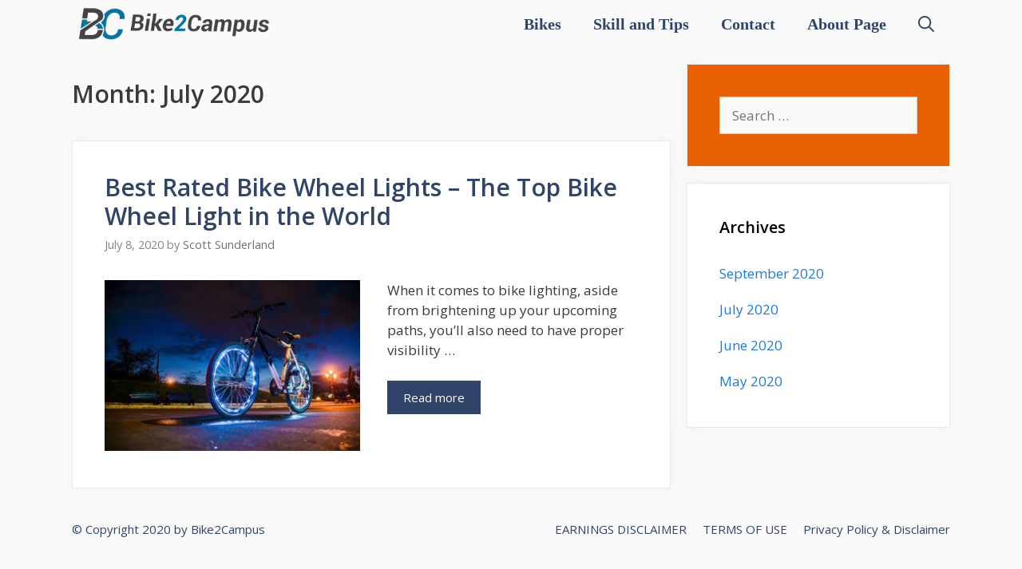

--- FILE ---
content_type: text/html; charset=UTF-8
request_url: https://bike2campus.com/2020/07
body_size: 26449
content:
<!DOCTYPE html>
<html lang="en-US" prefix="og: https://ogp.me/ns#">
<head>
	<meta charset="UTF-8">
			
			<style>img:is([sizes="auto" i], [sizes^="auto," i]) { contain-intrinsic-size: 3000px 1500px }</style>
	<meta name="viewport" content="width=device-width, initial-scale=1">
<!-- Search Engine Optimization by Rank Math - https://rankmath.com/ -->
<title>July 2020 &raquo; Bike2Campus</title><link rel="preload" as="style" href="https://fonts.googleapis.com/css?family=Open%20Sans%3A300%2Cregular%2Citalic%2C600%2C700&#038;display=swap" /><link rel="stylesheet" href="https://fonts.googleapis.com/css?family=Open%20Sans%3A300%2Cregular%2Citalic%2C600%2C700&#038;display=swap" media="print" onload="this.media='all'" /><noscript><link rel="stylesheet" href="https://fonts.googleapis.com/css?family=Open%20Sans%3A300%2Cregular%2Citalic%2C600%2C700&#038;display=swap" /></noscript>
<meta name="robots" content="follow, noindex"/>
<meta property="og:locale" content="en_US" />
<meta property="og:type" content="article" />
<meta property="og:title" content="July 2020 &raquo; Bike2Campus" />
<meta property="og:url" content="https://bike2campus.com/2020/07" />
<meta property="og:site_name" content="Bike2Campus" />
<meta property="og:image" content="https://bike2campus.com/wp-content/uploads/2020/06/Bike2campussocial.jpg" />
<meta property="og:image:secure_url" content="https://bike2campus.com/wp-content/uploads/2020/06/Bike2campussocial.jpg" />
<meta property="og:image:width" content="1200" />
<meta property="og:image:height" content="630" />
<meta property="og:image:alt" content="Bike2campussocial" />
<meta property="og:image:type" content="image/jpeg" />
<meta name="twitter:card" content="summary_large_image" />
<script type="application/ld+json" class="rank-math-schema">{"@context":"https://schema.org","@graph":[{"@type":"Organization","@id":"https://bike2campus.com/#organization","name":"Bike 2 Campus","url":"https://bike2campus.com","logo":{"@type":"ImageObject","@id":"https://bike2campus.com/#logo","url":"https://bike2campus.com/wp-content/uploads/2020/06/bike2-campus.png","contentUrl":"https://bike2campus.com/wp-content/uploads/2020/06/bike2-campus.png","caption":"Bike 2 Campus","inLanguage":"en-US","width":"370","height":"60"}},{"@type":"WebSite","@id":"https://bike2campus.com/#website","url":"https://bike2campus.com","name":"Bike 2 Campus","publisher":{"@id":"https://bike2campus.com/#organization"},"inLanguage":"en-US"},{"@type":"BreadcrumbList","@id":"https://bike2campus.com/2020/07#breadcrumb","itemListElement":[{"@type":"ListItem","position":"1","item":{"@id":"https://bike2campus.com","name":"Home"}},{"@type":"ListItem","position":"2","item":{"@id":"https://bike2campus.com/2020","name":"Archives for 2020"}},{"@type":"ListItem","position":"3","item":{"@id":"https://bike2campus.com/2020/07","name":"Archives for July"}}]},{"@type":"CollectionPage","@id":"https://bike2campus.com/2020/07#webpage","url":"https://bike2campus.com/2020/07","name":"July 2020 &raquo; Bike2Campus","isPartOf":{"@id":"https://bike2campus.com/#website"},"inLanguage":"en-US","breadcrumb":{"@id":"https://bike2campus.com/2020/07#breadcrumb"}}]}</script>
<!-- /Rank Math WordPress SEO plugin -->

<link rel='dns-prefetch' href='//stats.wp.com' />
<link href='https://fonts.gstatic.com' crossorigin rel='preconnect' />
<link href='https://fonts.googleapis.com' crossorigin rel='preconnect' />
<link rel="alternate" type="application/rss+xml" title="Bike2Campus &raquo; Feed" href="https://bike2campus.com/feed" />
<link rel="alternate" type="application/rss+xml" title="Bike2Campus &raquo; Comments Feed" href="https://bike2campus.com/comments/feed" />

<style id='wp-emoji-styles-inline-css'>

	img.wp-smiley, img.emoji {
		display: inline !important;
		border: none !important;
		box-shadow: none !important;
		height: 1em !important;
		width: 1em !important;
		margin: 0 0.07em !important;
		vertical-align: -0.1em !important;
		background: none !important;
		padding: 0 !important;
	}
</style>
<style id='classic-theme-styles-inline-css'>
/*! This file is auto-generated */
.wp-block-button__link{color:#fff;background-color:#32373c;border-radius:9999px;box-shadow:none;text-decoration:none;padding:calc(.667em + 2px) calc(1.333em + 2px);font-size:1.125em}.wp-block-file__button{background:#32373c;color:#fff;text-decoration:none}
</style>
<link rel='stylesheet' id='mediaelement-css' href='https://bike2campus.com/wp-includes/js/mediaelement/mediaelementplayer-legacy.min.css?ver=4.2.17' media='all' />
<link rel='stylesheet' id='wp-mediaelement-css' href='https://bike2campus.com/wp-includes/js/mediaelement/wp-mediaelement.min.css?ver=6.8.3' media='all' />
<style id='jetpack-sharing-buttons-style-inline-css'>
.jetpack-sharing-buttons__services-list{display:flex;flex-direction:row;flex-wrap:wrap;gap:0;list-style-type:none;margin:5px;padding:0}.jetpack-sharing-buttons__services-list.has-small-icon-size{font-size:12px}.jetpack-sharing-buttons__services-list.has-normal-icon-size{font-size:16px}.jetpack-sharing-buttons__services-list.has-large-icon-size{font-size:24px}.jetpack-sharing-buttons__services-list.has-huge-icon-size{font-size:36px}@media print{.jetpack-sharing-buttons__services-list{display:none!important}}.editor-styles-wrapper .wp-block-jetpack-sharing-buttons{gap:0;padding-inline-start:0}ul.jetpack-sharing-buttons__services-list.has-background{padding:1.25em 2.375em}
</style>
<style id='global-styles-inline-css'>
:root{--wp--preset--aspect-ratio--square: 1;--wp--preset--aspect-ratio--4-3: 4/3;--wp--preset--aspect-ratio--3-4: 3/4;--wp--preset--aspect-ratio--3-2: 3/2;--wp--preset--aspect-ratio--2-3: 2/3;--wp--preset--aspect-ratio--16-9: 16/9;--wp--preset--aspect-ratio--9-16: 9/16;--wp--preset--color--black: #000000;--wp--preset--color--cyan-bluish-gray: #abb8c3;--wp--preset--color--white: #ffffff;--wp--preset--color--pale-pink: #f78da7;--wp--preset--color--vivid-red: #cf2e2e;--wp--preset--color--luminous-vivid-orange: #ff6900;--wp--preset--color--luminous-vivid-amber: #fcb900;--wp--preset--color--light-green-cyan: #7bdcb5;--wp--preset--color--vivid-green-cyan: #00d084;--wp--preset--color--pale-cyan-blue: #8ed1fc;--wp--preset--color--vivid-cyan-blue: #0693e3;--wp--preset--color--vivid-purple: #9b51e0;--wp--preset--color--contrast: var(--contrast);--wp--preset--color--contrast-2: var(--contrast-2);--wp--preset--color--contrast-3: var(--contrast-3);--wp--preset--color--base: var(--base);--wp--preset--color--base-2: var(--base-2);--wp--preset--color--base-3: var(--base-3);--wp--preset--color--accent: var(--accent);--wp--preset--gradient--vivid-cyan-blue-to-vivid-purple: linear-gradient(135deg,rgba(6,147,227,1) 0%,rgb(155,81,224) 100%);--wp--preset--gradient--light-green-cyan-to-vivid-green-cyan: linear-gradient(135deg,rgb(122,220,180) 0%,rgb(0,208,130) 100%);--wp--preset--gradient--luminous-vivid-amber-to-luminous-vivid-orange: linear-gradient(135deg,rgba(252,185,0,1) 0%,rgba(255,105,0,1) 100%);--wp--preset--gradient--luminous-vivid-orange-to-vivid-red: linear-gradient(135deg,rgba(255,105,0,1) 0%,rgb(207,46,46) 100%);--wp--preset--gradient--very-light-gray-to-cyan-bluish-gray: linear-gradient(135deg,rgb(238,238,238) 0%,rgb(169,184,195) 100%);--wp--preset--gradient--cool-to-warm-spectrum: linear-gradient(135deg,rgb(74,234,220) 0%,rgb(151,120,209) 20%,rgb(207,42,186) 40%,rgb(238,44,130) 60%,rgb(251,105,98) 80%,rgb(254,248,76) 100%);--wp--preset--gradient--blush-light-purple: linear-gradient(135deg,rgb(255,206,236) 0%,rgb(152,150,240) 100%);--wp--preset--gradient--blush-bordeaux: linear-gradient(135deg,rgb(254,205,165) 0%,rgb(254,45,45) 50%,rgb(107,0,62) 100%);--wp--preset--gradient--luminous-dusk: linear-gradient(135deg,rgb(255,203,112) 0%,rgb(199,81,192) 50%,rgb(65,88,208) 100%);--wp--preset--gradient--pale-ocean: linear-gradient(135deg,rgb(255,245,203) 0%,rgb(182,227,212) 50%,rgb(51,167,181) 100%);--wp--preset--gradient--electric-grass: linear-gradient(135deg,rgb(202,248,128) 0%,rgb(113,206,126) 100%);--wp--preset--gradient--midnight: linear-gradient(135deg,rgb(2,3,129) 0%,rgb(40,116,252) 100%);--wp--preset--font-size--small: 13px;--wp--preset--font-size--medium: 20px;--wp--preset--font-size--large: 36px;--wp--preset--font-size--x-large: 42px;--wp--preset--spacing--20: 0.44rem;--wp--preset--spacing--30: 0.67rem;--wp--preset--spacing--40: 1rem;--wp--preset--spacing--50: 1.5rem;--wp--preset--spacing--60: 2.25rem;--wp--preset--spacing--70: 3.38rem;--wp--preset--spacing--80: 5.06rem;--wp--preset--shadow--natural: 6px 6px 9px rgba(0, 0, 0, 0.2);--wp--preset--shadow--deep: 12px 12px 50px rgba(0, 0, 0, 0.4);--wp--preset--shadow--sharp: 6px 6px 0px rgba(0, 0, 0, 0.2);--wp--preset--shadow--outlined: 6px 6px 0px -3px rgba(255, 255, 255, 1), 6px 6px rgba(0, 0, 0, 1);--wp--preset--shadow--crisp: 6px 6px 0px rgba(0, 0, 0, 1);}:where(.is-layout-flex){gap: 0.5em;}:where(.is-layout-grid){gap: 0.5em;}body .is-layout-flex{display: flex;}.is-layout-flex{flex-wrap: wrap;align-items: center;}.is-layout-flex > :is(*, div){margin: 0;}body .is-layout-grid{display: grid;}.is-layout-grid > :is(*, div){margin: 0;}:where(.wp-block-columns.is-layout-flex){gap: 2em;}:where(.wp-block-columns.is-layout-grid){gap: 2em;}:where(.wp-block-post-template.is-layout-flex){gap: 1.25em;}:where(.wp-block-post-template.is-layout-grid){gap: 1.25em;}.has-black-color{color: var(--wp--preset--color--black) !important;}.has-cyan-bluish-gray-color{color: var(--wp--preset--color--cyan-bluish-gray) !important;}.has-white-color{color: var(--wp--preset--color--white) !important;}.has-pale-pink-color{color: var(--wp--preset--color--pale-pink) !important;}.has-vivid-red-color{color: var(--wp--preset--color--vivid-red) !important;}.has-luminous-vivid-orange-color{color: var(--wp--preset--color--luminous-vivid-orange) !important;}.has-luminous-vivid-amber-color{color: var(--wp--preset--color--luminous-vivid-amber) !important;}.has-light-green-cyan-color{color: var(--wp--preset--color--light-green-cyan) !important;}.has-vivid-green-cyan-color{color: var(--wp--preset--color--vivid-green-cyan) !important;}.has-pale-cyan-blue-color{color: var(--wp--preset--color--pale-cyan-blue) !important;}.has-vivid-cyan-blue-color{color: var(--wp--preset--color--vivid-cyan-blue) !important;}.has-vivid-purple-color{color: var(--wp--preset--color--vivid-purple) !important;}.has-black-background-color{background-color: var(--wp--preset--color--black) !important;}.has-cyan-bluish-gray-background-color{background-color: var(--wp--preset--color--cyan-bluish-gray) !important;}.has-white-background-color{background-color: var(--wp--preset--color--white) !important;}.has-pale-pink-background-color{background-color: var(--wp--preset--color--pale-pink) !important;}.has-vivid-red-background-color{background-color: var(--wp--preset--color--vivid-red) !important;}.has-luminous-vivid-orange-background-color{background-color: var(--wp--preset--color--luminous-vivid-orange) !important;}.has-luminous-vivid-amber-background-color{background-color: var(--wp--preset--color--luminous-vivid-amber) !important;}.has-light-green-cyan-background-color{background-color: var(--wp--preset--color--light-green-cyan) !important;}.has-vivid-green-cyan-background-color{background-color: var(--wp--preset--color--vivid-green-cyan) !important;}.has-pale-cyan-blue-background-color{background-color: var(--wp--preset--color--pale-cyan-blue) !important;}.has-vivid-cyan-blue-background-color{background-color: var(--wp--preset--color--vivid-cyan-blue) !important;}.has-vivid-purple-background-color{background-color: var(--wp--preset--color--vivid-purple) !important;}.has-black-border-color{border-color: var(--wp--preset--color--black) !important;}.has-cyan-bluish-gray-border-color{border-color: var(--wp--preset--color--cyan-bluish-gray) !important;}.has-white-border-color{border-color: var(--wp--preset--color--white) !important;}.has-pale-pink-border-color{border-color: var(--wp--preset--color--pale-pink) !important;}.has-vivid-red-border-color{border-color: var(--wp--preset--color--vivid-red) !important;}.has-luminous-vivid-orange-border-color{border-color: var(--wp--preset--color--luminous-vivid-orange) !important;}.has-luminous-vivid-amber-border-color{border-color: var(--wp--preset--color--luminous-vivid-amber) !important;}.has-light-green-cyan-border-color{border-color: var(--wp--preset--color--light-green-cyan) !important;}.has-vivid-green-cyan-border-color{border-color: var(--wp--preset--color--vivid-green-cyan) !important;}.has-pale-cyan-blue-border-color{border-color: var(--wp--preset--color--pale-cyan-blue) !important;}.has-vivid-cyan-blue-border-color{border-color: var(--wp--preset--color--vivid-cyan-blue) !important;}.has-vivid-purple-border-color{border-color: var(--wp--preset--color--vivid-purple) !important;}.has-vivid-cyan-blue-to-vivid-purple-gradient-background{background: var(--wp--preset--gradient--vivid-cyan-blue-to-vivid-purple) !important;}.has-light-green-cyan-to-vivid-green-cyan-gradient-background{background: var(--wp--preset--gradient--light-green-cyan-to-vivid-green-cyan) !important;}.has-luminous-vivid-amber-to-luminous-vivid-orange-gradient-background{background: var(--wp--preset--gradient--luminous-vivid-amber-to-luminous-vivid-orange) !important;}.has-luminous-vivid-orange-to-vivid-red-gradient-background{background: var(--wp--preset--gradient--luminous-vivid-orange-to-vivid-red) !important;}.has-very-light-gray-to-cyan-bluish-gray-gradient-background{background: var(--wp--preset--gradient--very-light-gray-to-cyan-bluish-gray) !important;}.has-cool-to-warm-spectrum-gradient-background{background: var(--wp--preset--gradient--cool-to-warm-spectrum) !important;}.has-blush-light-purple-gradient-background{background: var(--wp--preset--gradient--blush-light-purple) !important;}.has-blush-bordeaux-gradient-background{background: var(--wp--preset--gradient--blush-bordeaux) !important;}.has-luminous-dusk-gradient-background{background: var(--wp--preset--gradient--luminous-dusk) !important;}.has-pale-ocean-gradient-background{background: var(--wp--preset--gradient--pale-ocean) !important;}.has-electric-grass-gradient-background{background: var(--wp--preset--gradient--electric-grass) !important;}.has-midnight-gradient-background{background: var(--wp--preset--gradient--midnight) !important;}.has-small-font-size{font-size: var(--wp--preset--font-size--small) !important;}.has-medium-font-size{font-size: var(--wp--preset--font-size--medium) !important;}.has-large-font-size{font-size: var(--wp--preset--font-size--large) !important;}.has-x-large-font-size{font-size: var(--wp--preset--font-size--x-large) !important;}
:where(.wp-block-post-template.is-layout-flex){gap: 1.25em;}:where(.wp-block-post-template.is-layout-grid){gap: 1.25em;}
:where(.wp-block-columns.is-layout-flex){gap: 2em;}:where(.wp-block-columns.is-layout-grid){gap: 2em;}
:root :where(.wp-block-pullquote){font-size: 1.5em;line-height: 1.6;}
</style>
<link data-minify="1" rel='stylesheet' id='contact-form-7-css' href='https://bike2campus.com/wp-content/cache/min/1/wp-content/plugins/contact-form-7/includes/css/styles.css?ver=1763683487' media='all' />
<link rel='stylesheet' id='tve_style_family_tve_flt-css' href='https://bike2campus.com/wp-content/plugins/thrive-visual-editor/editor/css/thrive_flat.css?ver=3.16.2' media='all' />
<link rel='stylesheet' id='generate-style-css' href='https://bike2campus.com/wp-content/themes/generatepress/assets/css/all.min.css?ver=3.3.1' media='all' />
<style id='generate-style-inline-css'>
.resize-featured-image .post-image img {width: 320px;}
body{background-color:#fafafa;color:#3a3a3a;}a{color:#1b78e2;}a:hover, a:focus, a:active{color:#50a8e3;}body .grid-container{max-width:1100px;}.wp-block-group__inner-container{max-width:1100px;margin-left:auto;margin-right:auto;}.navigation-search{position:absolute;left:-99999px;pointer-events:none;visibility:hidden;z-index:20;width:100%;top:0;transition:opacity 100ms ease-in-out;opacity:0;}.navigation-search.nav-search-active{left:0;right:0;pointer-events:auto;visibility:visible;opacity:1;}.navigation-search input[type="search"]{outline:0;border:0;vertical-align:bottom;line-height:1;opacity:0.9;width:100%;z-index:20;border-radius:0;-webkit-appearance:none;height:60px;}.navigation-search input::-ms-clear{display:none;width:0;height:0;}.navigation-search input::-ms-reveal{display:none;width:0;height:0;}.navigation-search input::-webkit-search-decoration, .navigation-search input::-webkit-search-cancel-button, .navigation-search input::-webkit-search-results-button, .navigation-search input::-webkit-search-results-decoration{display:none;}.main-navigation li.search-item{z-index:21;}li.search-item.active{transition:opacity 100ms ease-in-out;}.nav-left-sidebar .main-navigation li.search-item.active,.nav-right-sidebar .main-navigation li.search-item.active{width:auto;display:inline-block;float:right;}.gen-sidebar-nav .navigation-search{top:auto;bottom:0;}:root{--contrast:#222222;--contrast-2:#575760;--contrast-3:#b2b2be;--base:#f0f0f0;--base-2:#f7f8f9;--base-3:#ffffff;--accent:#1e73be;}:root .has-contrast-color{color:var(--contrast);}:root .has-contrast-background-color{background-color:var(--contrast);}:root .has-contrast-2-color{color:var(--contrast-2);}:root .has-contrast-2-background-color{background-color:var(--contrast-2);}:root .has-contrast-3-color{color:var(--contrast-3);}:root .has-contrast-3-background-color{background-color:var(--contrast-3);}:root .has-base-color{color:var(--base);}:root .has-base-background-color{background-color:var(--base);}:root .has-base-2-color{color:var(--base-2);}:root .has-base-2-background-color{background-color:var(--base-2);}:root .has-base-3-color{color:var(--base-3);}:root .has-base-3-background-color{background-color:var(--base-3);}:root .has-accent-color{color:var(--accent);}:root .has-accent-background-color{background-color:var(--accent);}body, button, input, select, textarea{font-family:"Open Sans", sans-serif;}body{line-height:1.5;}.entry-content > [class*="wp-block-"]:not(:last-child):not(.wp-block-heading){margin-bottom:1.5em;}.main-navigation a, .menu-toggle{font-family:Georgia, Times New Roman, Times, serif;font-weight:bold;font-size:20px;}.main-navigation .main-nav ul ul li a{font-size:17px;}.widget-title{font-weight:600;}.sidebar .widget, .footer-widgets .widget{font-size:17px;}button:not(.menu-toggle),html input[type="button"],input[type="reset"],input[type="submit"],.button,.wp-block-button .wp-block-button__link{font-size:15px;}h1{font-weight:600;font-size:40px;}h2{font-weight:600;font-size:30px;}h3{font-size:20px;}h4{font-size:inherit;}h5{font-size:inherit;}@media (max-width:768px){.main-title{font-size:20px;}h1{font-size:30px;}h2{font-size:25px;}}.top-bar{background-color:#636363;color:#ffffff;}.top-bar a{color:#ffffff;}.top-bar a:hover{color:#303030;}.site-header{background-color:#ffffff;color:#3a3a3a;}.site-header a{color:#3a3a3a;}.main-title a,.main-title a:hover{color:#fafafa;}.site-description{color:#757575;}.main-navigation,.main-navigation ul ul{background-color:#fafafa;}.main-navigation .main-nav ul li a, .main-navigation .menu-toggle, .main-navigation .menu-bar-items{color:#2f4468;}.main-navigation .main-nav ul li:not([class*="current-menu-"]):hover > a, .main-navigation .main-nav ul li:not([class*="current-menu-"]):focus > a, .main-navigation .main-nav ul li.sfHover:not([class*="current-menu-"]) > a, .main-navigation .menu-bar-item:hover > a, .main-navigation .menu-bar-item.sfHover > a{color:#dee5ed;background-color:#2f4468;}button.menu-toggle:hover,button.menu-toggle:focus,.main-navigation .mobile-bar-items a,.main-navigation .mobile-bar-items a:hover,.main-navigation .mobile-bar-items a:focus{color:#2f4468;}.main-navigation .main-nav ul li[class*="current-menu-"] > a{color:#ffffff;background-color:rgba(10,10,10,0.31);}.navigation-search input[type="search"],.navigation-search input[type="search"]:active, .navigation-search input[type="search"]:focus, .main-navigation .main-nav ul li.search-item.active > a, .main-navigation .menu-bar-items .search-item.active > a{color:#dee5ed;background-color:#2f4468;}.main-navigation ul ul{background-color:#3f3f3f;}.main-navigation .main-nav ul ul li a{color:#ffffff;}.main-navigation .main-nav ul ul li:not([class*="current-menu-"]):hover > a,.main-navigation .main-nav ul ul li:not([class*="current-menu-"]):focus > a, .main-navigation .main-nav ul ul li.sfHover:not([class*="current-menu-"]) > a{color:#ffffff;background-color:#4f4f4f;}.main-navigation .main-nav ul ul li[class*="current-menu-"] > a{color:#ffffff;background-color:#4f4f4f;}.separate-containers .inside-article, .separate-containers .comments-area, .separate-containers .page-header, .one-container .container, .separate-containers .paging-navigation, .inside-page-header{background-color:#ffffff;}.entry-title a{color:#2f4468;}.entry-title a:hover{color:#0a0000;}.entry-meta{color:#878787;}.entry-meta a{color:#727272;}.entry-meta a:hover{color:#0a0101;}.sidebar .widget{background-color:#ffffff;}.sidebar .widget .widget-title{color:#000000;}.footer-widgets{color:#ffffff;background-color:#2f4468;}.footer-widgets a{color:#ffffff;}.footer-widgets .widget-title{color:#ffffff;}.site-info{color:#2f4468;}.site-info a{color:#2f4468;}.site-info a:hover{color:#0a0a0a;}.footer-bar .widget_nav_menu .current-menu-item a{color:#0a0a0a;}input[type="text"],input[type="email"],input[type="url"],input[type="password"],input[type="search"],input[type="tel"],input[type="number"],textarea,select{color:#666666;background-color:#fafafa;border-color:#cccccc;}input[type="text"]:focus,input[type="email"]:focus,input[type="url"]:focus,input[type="password"]:focus,input[type="search"]:focus,input[type="tel"]:focus,input[type="number"]:focus,textarea:focus,select:focus{color:#666666;background-color:#ffffff;border-color:#bfbfbf;}button,html input[type="button"],input[type="reset"],input[type="submit"],a.button,a.wp-block-button__link:not(.has-background){color:#ffffff;background-color:#2f4468;}button:hover,html input[type="button"]:hover,input[type="reset"]:hover,input[type="submit"]:hover,a.button:hover,button:focus,html input[type="button"]:focus,input[type="reset"]:focus,input[type="submit"]:focus,a.button:focus,a.wp-block-button__link:not(.has-background):active,a.wp-block-button__link:not(.has-background):focus,a.wp-block-button__link:not(.has-background):hover{color:#ffffff;background-color:#22304d;}a.generate-back-to-top{background-color:rgba( 0,0,0,0.4 );color:#ffffff;}a.generate-back-to-top:hover,a.generate-back-to-top:focus{background-color:rgba( 0,0,0,0.6 );color:#ffffff;}:root{--gp-search-modal-bg-color:var(--base-3);--gp-search-modal-text-color:var(--contrast);--gp-search-modal-overlay-bg-color:rgba(0,0,0,0.2);}@media (max-width: 768px){.main-navigation .menu-bar-item:hover > a, .main-navigation .menu-bar-item.sfHover > a{background:none;color:#2f4468;}}.inside-top-bar{padding:10px;}.inside-header{padding:40px;}.site-main .wp-block-group__inner-container{padding:40px;}.entry-content .alignwide, body:not(.no-sidebar) .entry-content .alignfull{margin-left:-40px;width:calc(100% + 80px);max-width:calc(100% + 80px);}.rtl .menu-item-has-children .dropdown-menu-toggle{padding-left:20px;}.rtl .main-navigation .main-nav ul li.menu-item-has-children > a{padding-right:20px;}.site-info{padding:20px;}@media (max-width:768px){.separate-containers .inside-article, .separate-containers .comments-area, .separate-containers .page-header, .separate-containers .paging-navigation, .one-container .site-content, .inside-page-header{padding:30px;}.site-main .wp-block-group__inner-container{padding:30px;}.site-info{padding-right:10px;padding-left:10px;}.entry-content .alignwide, body:not(.no-sidebar) .entry-content .alignfull{margin-left:-30px;width:calc(100% + 60px);max-width:calc(100% + 60px);}}.one-container .sidebar .widget{padding:0px;}/* End cached CSS */@media (max-width: 768px){.main-navigation .menu-toggle,.main-navigation .mobile-bar-items,.sidebar-nav-mobile:not(#sticky-placeholder){display:block;}.main-navigation ul,.gen-sidebar-nav{display:none;}[class*="nav-float-"] .site-header .inside-header > *{float:none;clear:both;}}
.dynamic-author-image-rounded{border-radius:100%;}.dynamic-featured-image, .dynamic-author-image{vertical-align:middle;}.one-container.blog .dynamic-content-template:not(:last-child), .one-container.archive .dynamic-content-template:not(:last-child){padding-bottom:0px;}.dynamic-entry-excerpt > p:last-child{margin-bottom:0px;}
.main-navigation .main-nav ul li a,.menu-toggle,.main-navigation .mobile-bar-items a{transition: line-height 300ms ease}.main-navigation.toggled .main-nav > ul{background-color: #fafafa}
.navigation-branding .main-title{font-weight:bold;text-transform:none;font-size:25px;}@media (max-width: 768px){.navigation-branding .main-title{font-size:20px;}}
</style>
<link rel='stylesheet' id='generate-blog-images-css' href='https://bike2campus.com/wp-content/plugins/gp-premium/blog/functions/css/featured-images.min.css?ver=2.3.2' media='all' />
<link rel='stylesheet' id='generate-sticky-css' href='https://bike2campus.com/wp-content/plugins/gp-premium/menu-plus/functions/css/sticky.min.css?ver=2.3.2' media='all' />
<link rel='stylesheet' id='generate-navigation-branding-css' href='https://bike2campus.com/wp-content/plugins/gp-premium/menu-plus/functions/css/navigation-branding.min.css?ver=2.3.2' media='all' />
<style id='generate-navigation-branding-inline-css'>
@media (max-width: 768px){.site-header, #site-navigation, #sticky-navigation{display:none !important;opacity:0.0;}#mobile-header{display:block !important;width:100% !important;}#mobile-header .main-nav > ul{display:none;}#mobile-header.toggled .main-nav > ul, #mobile-header .menu-toggle, #mobile-header .mobile-bar-items{display:block;}#mobile-header .main-nav{-ms-flex:0 0 100%;flex:0 0 100%;-webkit-box-ordinal-group:5;-ms-flex-order:4;order:4;}}.navigation-branding img, .site-logo.mobile-header-logo img{height:60px;width:auto;}.navigation-branding .main-title{line-height:60px;}@media (max-width: 1110px){#site-navigation .navigation-branding, #sticky-navigation .navigation-branding{margin-left:10px;}}@media (max-width: 768px){.main-navigation:not(.slideout-navigation) .main-nav{-ms-flex:0 0 100%;flex:0 0 100%;}.main-navigation:not(.slideout-navigation) .inside-navigation{-ms-flex-wrap:wrap;flex-wrap:wrap;display:-webkit-box;display:-ms-flexbox;display:flex;}.nav-aligned-center .navigation-branding, .nav-aligned-left .navigation-branding{margin-right:auto;}.nav-aligned-center  .main-navigation.has-branding:not(.slideout-navigation) .inside-navigation .main-nav,.nav-aligned-center  .main-navigation.has-sticky-branding.navigation-stick .inside-navigation .main-nav,.nav-aligned-left  .main-navigation.has-branding:not(.slideout-navigation) .inside-navigation .main-nav,.nav-aligned-left  .main-navigation.has-sticky-branding.navigation-stick .inside-navigation .main-nav{margin-right:0px;}}
</style>
<style id='rocket-lazyload-inline-css'>
.rll-youtube-player{position:relative;padding-bottom:56.23%;height:0;overflow:hidden;max-width:100%;}.rll-youtube-player:focus-within{outline: 2px solid currentColor;outline-offset: 5px;}.rll-youtube-player iframe{position:absolute;top:0;left:0;width:100%;height:100%;z-index:100;background:0 0}.rll-youtube-player img{bottom:0;display:block;left:0;margin:auto;max-width:100%;width:100%;position:absolute;right:0;top:0;border:none;height:auto;-webkit-transition:.4s all;-moz-transition:.4s all;transition:.4s all}.rll-youtube-player img:hover{-webkit-filter:brightness(75%)}.rll-youtube-player .play{height:100%;width:100%;left:0;top:0;position:absolute;background:url(https://bike2campus.com/wp-content/plugins/wp-rocket/assets/img/youtube.png) no-repeat center;background-color: transparent !important;cursor:pointer;border:none;}.wp-embed-responsive .wp-has-aspect-ratio .rll-youtube-player{position:absolute;padding-bottom:0;width:100%;height:100%;top:0;bottom:0;left:0;right:0}
</style>





<script id="tve_frontend-js-extra">
var tve_frontend_options = {"ajaxurl":"https:\/\/bike2campus.com\/wp-admin\/admin-ajax.php","is_editor_page":"","page_events":[],"is_single":"0","social_fb_app_id":"","dash_url":"https:\/\/bike2campus.com\/wp-content\/plugins\/thrive-product-manager\/thrive-dashboard","queried_object":[],"query_vars":{"year":"2020","monthnum":"07"},"$_POST":[],"translations":{"Copy":"Copy","empty_username":"ERROR: The username field is empty.","empty_password":"ERROR: The password field is empty.","empty_login":"ERROR: Enter a username or email address.","min_chars":"At least %s characters are needed","no_headings":"No headings found","registration_err":{"required_field":"<strong>Error<\/strong>: This field is required","required_email":"<strong>Error<\/strong>: Please type your email address.","invalid_email":"<strong>Error<\/strong>: The email address isn&#8217;t correct.","passwordmismatch":"<strong>Error<\/strong>: Password mismatch"}},"routes":{"posts":"https:\/\/bike2campus.com\/wp-json\/tcb\/v1\/posts"},"nonce":"5a4af0cad3","allow_video_src":"","lead_generation_custom_tag_apis":["activecampaign","aweber","convertkit","drip","klicktipp","mailchimp","sendlane","zapier"],"post_request_data":[],"ip":"18.216.199.237","current_user":[],"conditional_display":{"is_tooltip_dismissed":false}};
</script>
<script src="https://bike2campus.com/wp-content/plugins/thrive-visual-editor/editor/js/dist/modules/general.min.js?ver=3.16.2" id="tve_frontend-js"></script>

<link rel="https://api.w.org/" href="https://bike2campus.com/wp-json/" /><link rel="EditURI" type="application/rsd+xml" title="RSD" href="https://bike2campus.com/xmlrpc.php?rsd" />
<meta name="generator" content="WordPress 6.8.3" />
<!-- Global site tag (gtag.js) - Google Analytics -->
<script async src="https://www.googletagmanager.com/gtag/js?id=UA-169349913-1"></script>
<script>
  window.dataLayer = window.dataLayer || [];
  function gtag(){dataLayer.push(arguments);}
  gtag('js', new Date());

  gtag('config', 'UA-169349913-1');
</script><style type="text/css" id="tve_global_variables">:root{--tcb-background-author-image:url(https://secure.gravatar.com/avatar/ec84d98b4d0950b23af7275c5abd35ff4e54c8605efa75757dc4b606c57a283d?s=256&d=mm&r=g);--tcb-background-user-image:url();--tcb-background-featured-image-thumbnail:url(https://bike2campus.com/wp-content/uploads/2020/07/best-bike-wheel-lights-reviews.jpg);}</style>	<style>img#wpstats{display:none}</style>
		<noscript><style>.lazyload[data-src]{display:none !important;}</style></noscript><style>.lazyload{background-image:none !important;}.lazyload:before{background-image:none !important;}</style><style type="text/css" id="thrive-default-styles"></style><link rel="icon" href="https://bike2campus.com/wp-content/uploads/2020/06/cropped-favicon-bike2campus-32x32.png" sizes="32x32" />
<link rel="icon" href="https://bike2campus.com/wp-content/uploads/2020/06/cropped-favicon-bike2campus-192x192.png" sizes="192x192" />
<link rel="apple-touch-icon" href="https://bike2campus.com/wp-content/uploads/2020/06/cropped-favicon-bike2campus-180x180.png" />
<meta name="msapplication-TileImage" content="https://bike2campus.com/wp-content/uploads/2020/06/cropped-favicon-bike2campus-270x270.png" />
			<style class="tve_custom_style">@import url("//fonts.googleapis.com/css?family=Hind:400,500,600,700,300&subset=latin");@media (min-width:300px){[data-css="tve-u-1732d75c979"]{color:rgb(231,136,22) !important;}[data-css="tve-u-1732d7687db"]{width:400px;float:none;margin-left:auto !important;margin-right:auto !important;}[data-css="tve-u-1732d7f4d79"]{padding-top:0px !important;padding-bottom:0px !important;}[data-css="tve-u-1732d7f7397"]{padding-bottom:0px !important;padding-top:0px !important;}[data-css="tve-u-1732d81b24f"]{--tve-color:rgb(58,58,58);--tve-applied---tve-color:rgb(58,58,58);padding-top:0px !important;margin-top:0px !important;margin-bottom:0px !important;padding-bottom:0px !important;}:not(#tve) [data-css="tve-u-1732d81b24f"] li{--tcb-applied-color:rgb(58,58,58);color:var(--tve-color,rgb(58,58,58))!important;--tve-applied-color:var$(--tve-color,rgb(58,58,58))!important;}:not(#tve) [data-css="tve-u-1732d832d27"] >:first-child{color:rgb(237,28,28);--tve-applied-color:rgb(237,28,28);}[data-css="tve-u-1732d893776"]{float:none;margin-left:auto !important;margin-right:auto !important;}:not(#tve) [data-css="tve-u-1732d896090"]{font-size:21px !important;padding-bottom:0px !important;margin-bottom:0px !important;}[data-css="tve-u-1732d8b8b3b"]{padding-bottom:0px !important;padding-top:0px !important;}[data-css="tve-u-1732d8ba0da"]{margin-top:3px !important;margin-bottom:3px !important;}[data-css="tve-u-1732d92f2b1"]{padding-bottom:5px !important;padding-top:5px !important;}[data-css="tve-u-1732d9347ae"]{margin-top:5px !important;margin-bottom:5px !important;}:not(#tve) [data-css="tve-u-1732d939dc1"] >:first-child{color:rgb(112,225,28);--tve-applied-color:rgb(112,225,28);}:not(#tve) [data-css="tve-u-1732d939dc7"] >:first-child{color:rgb(112,225,28);--tve-applied-color:rgb(112,225,28);}:not(#tve) [data-css="tve-u-1732d939dca"] >:first-child{color:rgb(112,225,28);--tve-applied-color:rgb(112,225,28);}:not(#tve) [data-css="tve-u-1732d91fc47"] >:first-child{color:rgb(112,225,28);--tve-applied-color:rgb(112,225,28);}[data-css="tve-u-1732d93d5b8"]{padding-top:0px !important;margin-top:0px !important;margin-bottom:0px !important;padding-bottom:0px !important;}:not(#tve) [data-css="tve-u-1732d982a35"] .tcb-button-link span{font-weight:var(--tve-font-weight,var(--g-bold-weight,bold));color:var(--tve-color,rgb(255,255,255));--tcb-applied-color:rgb(255,255,255);}[data-css="tve-u-1732d982a35"]{--tve-font-weight:var(--g-bold-weight,bold);--tve-letter-spacing:2px;--tcb-local-color-2818e:rgb(19,114,211);--tve-color:rgb(255,255,255);float:none;display:block;max-width:43%;width:43%;--tcb-local-color-34f05:rgb(200,40,25)!important;margin:5px auto !important;}[data-css="tve-u-1732d982a35"] .tcb-button-link{letter-spacing:var(--tve-letter-spacing,2px);padding:10px 18px !important;background-color:var(--tcb-local-color-34f05)!important;background-image:none !important;}:not(#tve) [data-css="tve-u-1732d982a35"]:hover .tcb-button-link{background-image:linear-gradient(rgba(255,255,255,0.08),rgba(255,255,255,0.08)) !important;background-size:auto !important;background-position:50% 50% !important;background-attachment:scroll !important;background-repeat:no-repeat !important;background-color:var(--tcb-local-color-34f05)!important;}[data-css="tve-u-1732d9a1950"] .tve_sep{background-image:url("data:image/svg+xml;charset=utf8,%3Csvg version='1.1' xmlns='http://www.w3.org/2000/svg' xmlns:xlink='http://www.w3.org/1999/xlink' x='0px' y='0px' viewBox='0 0 9 3' style='enable-background:new 0 0 9 3;' xml:space='preserve'%3E%3Crect x='2' y='1' fill='rgb(66,66,66)' width='5' height='1'/%3E%3C/svg%3E");background-size:1px 1px;--tve-applied-background-image:url("data:image/svg+xml;charset=utf8,%3Csvg version='1.1' xmlns='http://www.w3.org/2000/svg' xmlns:xlink='http://www.w3.org/1999/xlink' x='0px' y='0px' viewBox='0 0 9 3' style='enable-background:new 0 0 9 3;' xml:space='preserve'%3E%3Crect x='2' y='1' fill='rgb(66,66,66)' width='5' height='1'/%3E%3C/svg%3E");height:1px !important;}:not(#tve) [data-css="tve-u-1732d9b1ad3"]{color:rgb(231,136,22) !important;--tcb-applied-color:rgb(231,136,22)!important;--tve-applied-color:rgb(231,136,22)!important;}[data-css="tve-u-1732d9c65b5"]{width:400px;float:none;margin:5px auto !important;}[data-css="tve-u-1732d9fe257"]{padding-bottom:0px !important;padding-top:0px !important;}[data-css="tve-u-1732d9fe259"]{--tve-color:rgb(58,58,58);--tve-applied---tve-color:rgb(58,58,58);padding-top:0px !important;margin-top:0px !important;margin-bottom:0px !important;padding-bottom:0px !important;}:not(#tve) [data-css="tve-u-1732d9fe259"] li{--tcb-applied-color:rgb(58,58,58);color:var(--tve-color,rgb(58,58,58))!important;--tve-applied-color:var$(--tve-color,rgb(58,58,58))!important;}:not(#tve) [data-css="tve-u-1732d9fe25b"] >:first-child{color:rgb(237,28,28);--tve-applied-color:rgb(237,28,28);}[data-css="tve-u-1732d9fe25c"]{float:none;margin-left:auto !important;margin-right:auto !important;}:not(#tve) [data-css="tve-u-1732d9fe25d"]{font-size:21px !important;padding-bottom:0px !important;margin-bottom:0px !important;}[data-css="tve-u-1732d9fe25e"]{padding-bottom:0px !important;padding-top:0px !important;}[data-css="tve-u-1732d9fe25f"]{margin-top:3px !important;margin-bottom:3px !important;}[data-css="tve-u-1732d9fe261"]{padding-bottom:5px !important;padding-top:5px !important;}[data-css="tve-u-1732d9fe262"]{margin-top:5px !important;margin-bottom:5px !important;}:not(#tve) [data-css="tve-u-1732d9fe263"] >:first-child{color:rgb(112,225,28);--tve-applied-color:rgb(112,225,28);}:not(#tve) [data-css="tve-u-1732d9fe265"] >:first-child{color:rgb(112,225,28);--tve-applied-color:rgb(112,225,28);}[data-css="tve-u-1732d9fe268"]{padding-top:0px !important;margin-top:0px !important;margin-bottom:0px !important;padding-bottom:0px !important;}:not(#tve) [data-css="tve-u-1732da1ac72"] >:first-child{color:rgb(112,225,28);--tve-applied-color:rgb(112,225,28);}:not(#tve) [data-css="tve-u-1732da1bc21"] >:first-child{color:rgb(112,225,28);--tve-applied-color:rgb(112,225,28);}:not(#tve) [data-css="tve-u-1732da1d1a6"] >:first-child{color:rgb(112,225,28);--tve-applied-color:rgb(112,225,28);}:not(#tve) [data-css="tve-u-1732da2b3b0"] .tcb-button-link span{font-weight:var(--tve-font-weight,var(--g-bold-weight,bold));color:var(--tve-color,rgb(255,255,255));--tcb-applied-color:rgb(255,255,255);}[data-css="tve-u-1732da2b3b0"]{--tve-font-weight:var(--g-bold-weight,bold);--tve-letter-spacing:2px;--tcb-local-color-2818e:rgb(19,114,211);--tve-color:rgb(255,255,255);float:none;display:block;max-width:43%;width:43%;--tcb-local-color-34f05:rgb(200,40,25)!important;margin:5px auto !important;}[data-css="tve-u-1732da2b3b0"] .tcb-button-link{letter-spacing:var(--tve-letter-spacing,2px);padding:10px 18px !important;background-color:var(--tcb-local-color-34f05)!important;background-image:none !important;}:not(#tve) [data-css="tve-u-1732da2b3b0"]:hover .tcb-button-link{background-image:linear-gradient(rgba(255,255,255,0.08),rgba(255,255,255,0.08)) !important;background-size:auto !important;background-position:50% 50% !important;background-attachment:scroll !important;background-repeat:no-repeat !important;background-color:var(--tcb-local-color-34f05)!important;}:not(#tve) [data-css="tve-u-1732da4dbd0"]{color:rgb(231,136,22) !important;--tve-applied-color:rgb(231,136,22)!important;}[data-css="tve-u-1732da58c5b"]{width:426px;float:none;z-index:3;position:relative;margin:0px auto !important;}[data-css="tve-u-1732da6834a"]{padding-bottom:0px !important;padding-top:0px !important;}[data-css="tve-u-1732da6834b"]{--tve-color:rgb(58,58,58);--tve-applied---tve-color:rgb(58,58,58);padding-top:0px !important;margin-top:0px !important;margin-bottom:0px !important;padding-bottom:0px !important;}:not(#tve) [data-css="tve-u-1732da6834b"] li{--tcb-applied-color:rgb(58,58,58);color:var(--tve-color,rgb(58,58,58))!important;--tve-applied-color:var$(--tve-color,rgb(58,58,58))!important;}:not(#tve) [data-css="tve-u-1732da6834d"] >:first-child{color:rgb(237,28,28);--tve-applied-color:rgb(237,28,28);}[data-css="tve-u-1732da6834e"]{float:none;margin-left:auto !important;margin-right:auto !important;}:not(#tve) [data-css="tve-u-1732da6834f"]{font-size:21px !important;padding-bottom:0px !important;margin-bottom:0px !important;}[data-css="tve-u-1732da68350"]{padding-bottom:0px !important;padding-top:0px !important;}[data-css="tve-u-1732da68351"]{margin-top:3px !important;margin-bottom:3px !important;}[data-css="tve-u-1732da68352"]{padding:0px !important;}[data-css="tve-u-1732da68353"]{margin:0px !important;}:not(#tve) [data-css="tve-u-1732da68354"] >:first-child{color:rgb(112,225,28);--tve-applied-color:rgb(112,225,28);}:not(#tve) [data-css="tve-u-1732da68356"] >:first-child{color:rgb(112,225,28);--tve-applied-color:rgb(112,225,28);}[data-css="tve-u-1732da68357"]{padding-top:0px !important;margin-top:0px !important;margin-bottom:0px !important;padding-bottom:0px !important;}:not(#tve) [data-css="tve-u-1732da71a2e"] >:first-child{color:rgb(112,225,28);--tve-applied-color:rgb(112,225,28);}:not(#tve) [data-css="tve-u-1732da73002"] >:first-child{color:rgb(112,225,28);--tve-applied-color:rgb(112,225,28);}:not(#tve) [data-css="tve-u-1732da83f52"] .tcb-button-link span{font-weight:var(--tve-font-weight,var(--g-bold-weight,bold));color:var(--tve-color,rgb(255,255,255));--tcb-applied-color:rgb(255,255,255);}[data-css="tve-u-1732da83f52"]{--tve-font-weight:var(--g-bold-weight,bold);--tve-letter-spacing:2px;--tcb-local-color-2818e:rgb(19,114,211);--tve-color:rgb(255,255,255);float:none;display:block;max-width:43%;width:43%;--tcb-local-color-34f05:rgb(200,40,25)!important;margin:5px auto !important;}[data-css="tve-u-1732da83f52"] .tcb-button-link{letter-spacing:var(--tve-letter-spacing,2px);padding:10px 18px !important;background-color:var(--tcb-local-color-34f05)!important;background-image:none !important;}:not(#tve) [data-css="tve-u-1732da83f52"]:hover .tcb-button-link{background-image:linear-gradient(rgba(255,255,255,0.08),rgba(255,255,255,0.08)) !important;background-size:auto !important;background-position:50% 50% !important;background-attachment:scroll !important;background-repeat:no-repeat !important;background-color:var(--tcb-local-color-34f05)!important;}:not(#tve) [data-css="tve-u-1732daa2c19"]{color:rgb(231,136,22) !important;--tve-applied-color:rgb(231,136,22)!important;}[data-css="tve-u-1732daae1a0"]{width:279px;float:none;z-index:3;position:relative;margin:0px auto !important;}[data-css="tve-u-1732dac7336"]{padding-bottom:0px !important;padding-top:0px !important;}[data-css="tve-u-1732dac7338"]{--tve-color:rgb(58,58,58);--tve-applied---tve-color:rgb(58,58,58);padding-top:0px !important;margin-top:0px !important;margin-bottom:0px !important;padding-bottom:0px !important;}:not(#tve) [data-css="tve-u-1732dac7338"] li{--tcb-applied-color:rgb(58,58,58);color:var(--tve-color,rgb(58,58,58))!important;--tve-applied-color:var$(--tve-color,rgb(58,58,58))!important;}:not(#tve) [data-css="tve-u-1732dac733a"] >:first-child{color:rgb(237,28,28);--tve-applied-color:rgb(237,28,28);}[data-css="tve-u-1732dac733b"]{float:none;margin-left:auto !important;margin-right:auto !important;}:not(#tve) [data-css="tve-u-1732dac733d"]{font-size:21px !important;padding-bottom:0px !important;margin-bottom:0px !important;}[data-css="tve-u-1732dac733e"]{padding-bottom:0px !important;padding-top:0px !important;}[data-css="tve-u-1732dac733f"]{margin-top:3px !important;margin-bottom:3px !important;}[data-css="tve-u-1732dac7340"]{padding-bottom:5px !important;padding-top:5px !important;}[data-css="tve-u-1732dac7341"]{margin-top:5px !important;margin-bottom:5px !important;}:not(#tve) [data-css="tve-u-1732dac7342"] >:first-child{color:rgb(112,225,28);--tve-applied-color:rgb(112,225,28);}:not(#tve) [data-css="tve-u-1732dac7344"] >:first-child{color:rgb(112,225,28);--tve-applied-color:rgb(112,225,28);}[data-css="tve-u-1732dac7345"]{padding-top:0px !important;margin-top:0px !important;margin-bottom:0px !important;padding-bottom:0px !important;}:not(#tve) [data-css="tve-u-1732dacf104"] >:first-child{color:rgb(112,225,28);--tve-applied-color:rgb(112,225,28);}:not(#tve) [data-css="tve-u-1732dad04af"] >:first-child{color:rgb(112,225,28);--tve-applied-color:rgb(112,225,28);}:not(#tve) [data-css="tve-u-1732dad1e1f"] >:first-child{color:rgb(112,225,28);--tve-applied-color:rgb(112,225,28);}:not(#tve) [data-css="tve-u-1732dadb39b"] .tcb-button-link span{font-weight:var(--tve-font-weight,var(--g-bold-weight,bold));color:var(--tve-color,rgb(255,255,255));--tcb-applied-color:rgb(255,255,255);}[data-css="tve-u-1732dadb39b"]{--tve-font-weight:var(--g-bold-weight,bold);--tve-letter-spacing:2px;--tcb-local-color-2818e:rgb(19,114,211);--tve-color:rgb(255,255,255);float:none;display:block;max-width:43%;width:43%;--tcb-local-color-34f05:rgb(200,40,25)!important;margin:5px auto !important;}[data-css="tve-u-1732dadb39b"] .tcb-button-link{letter-spacing:var(--tve-letter-spacing,2px);padding:10px 18px !important;background-color:var(--tcb-local-color-34f05)!important;background-image:none !important;}:not(#tve) [data-css="tve-u-1732dadb39b"]:hover .tcb-button-link{background-image:linear-gradient(rgba(255,255,255,0.08),rgba(255,255,255,0.08)) !important;background-size:auto !important;background-position:50% 50% !important;background-attachment:scroll !important;background-repeat:no-repeat !important;background-color:var(--tcb-local-color-34f05)!important;}[data-css="tve-u-1732de8b389"]{color:rgb(231,136,22) !important;}[data-css="tve-u-1732de99af2"]{width:450px;float:none;margin:5px auto !important;}[data-css="tve-u-1732dea856e"]{padding-bottom:0px !important;padding-top:0px !important;}[data-css="tve-u-1732dea8570"]{--tve-color:rgb(58,58,58);--tve-applied---tve-color:rgb(58,58,58);padding-top:0px !important;margin-top:0px !important;margin-bottom:0px !important;padding-bottom:0px !important;}:not(#tve) [data-css="tve-u-1732dea8570"] li{--tcb-applied-color:rgb(58,58,58);color:var(--tve-color,rgb(58,58,58))!important;--tve-applied-color:var$(--tve-color,rgb(58,58,58))!important;}:not(#tve) [data-css="tve-u-1732dea8571"] >:first-child{color:rgb(237,28,28);--tve-applied-color:rgb(237,28,28);}[data-css="tve-u-1732dea8573"]{float:none;margin-left:auto !important;margin-right:auto !important;}:not(#tve) [data-css="tve-u-1732dea8574"]{font-size:21px !important;padding-bottom:0px !important;margin-bottom:0px !important;}[data-css="tve-u-1732dea8575"]{padding-bottom:0px !important;padding-top:0px !important;}[data-css="tve-u-1732dea8576"]{margin-top:3px !important;margin-bottom:3px !important;}[data-css="tve-u-1732dea8577"]{padding-bottom:5px !important;padding-top:5px !important;}[data-css="tve-u-1732dea8579"]{margin-top:5px !important;margin-bottom:5px !important;}:not(#tve) [data-css="tve-u-1732dea857a"] >:first-child{color:rgb(112,225,28);--tve-applied-color:rgb(112,225,28);}:not(#tve) [data-css="tve-u-1732dea857c"] >:first-child{color:rgb(112,225,28);--tve-applied-color:rgb(112,225,28);}[data-css="tve-u-1732dea857d"]{padding-top:0px !important;margin-top:0px !important;margin-bottom:0px !important;padding-bottom:0px !important;}:not(#tve) [data-css="tve-u-1732deb539e"] >:first-child{color:rgb(112,225,28);--tve-applied-color:rgb(112,225,28);}:not(#tve) [data-css="tve-u-1732deb69a4"] >:first-child{color:rgb(112,225,28);--tve-applied-color:rgb(112,225,28);}:not(#tve) [data-css="tve-u-1732debea59"] .tcb-button-link span{font-weight:var(--tve-font-weight,var(--g-bold-weight,bold));color:var(--tve-color,rgb(255,255,255));--tcb-applied-color:rgb(255,255,255);}[data-css="tve-u-1732debea59"]{--tve-font-weight:var(--g-bold-weight,bold);--tve-letter-spacing:2px;--tcb-local-color-2818e:rgb(19,114,211);--tve-color:rgb(255,255,255);float:none;display:block;max-width:43%;width:43%;--tcb-local-color-34f05:rgb(200,40,25)!important;margin:5px auto !important;}[data-css="tve-u-1732debea59"] .tcb-button-link{letter-spacing:var(--tve-letter-spacing,2px);padding:10px 18px !important;background-color:var(--tcb-local-color-34f05)!important;background-image:none !important;}:not(#tve) [data-css="tve-u-1732debea59"]:hover .tcb-button-link{background-image:linear-gradient(rgba(255,255,255,0.08),rgba(255,255,255,0.08)) !important;background-size:auto !important;background-position:50% 50% !important;background-attachment:scroll !important;background-repeat:no-repeat !important;background-color:var(--tcb-local-color-34f05)!important;}[data-css="tve-u-1732ded8ade"] .tve_sep{background-image:url("data:image/svg+xml;charset=utf8,%3Csvg version='1.1' xmlns='http://www.w3.org/2000/svg' xmlns:xlink='http://www.w3.org/1999/xlink' x='0px' y='0px' viewBox='0 0 9 3' style='enable-background:new 0 0 9 3;' xml:space='preserve'%3E%3Crect x='2' y='1' fill='rgb(66,66,66)' width='5' height='1'/%3E%3C/svg%3E");background-size:1px 1px;--tve-applied-background-image:url("data:image/svg+xml;charset=utf8,%3Csvg version='1.1' xmlns='http://www.w3.org/2000/svg' xmlns:xlink='http://www.w3.org/1999/xlink' x='0px' y='0px' viewBox='0 0 9 3' style='enable-background:new 0 0 9 3;' xml:space='preserve'%3E%3Crect x='2' y='1' fill='rgb(66,66,66)' width='5' height='1'/%3E%3C/svg%3E");height:1px !important;}:not(#tve) [data-css="tve-u-1732dede77b"]{color:rgb(231,136,22) !important;--tcb-applied-color:rgb(231,136,22)!important;--tve-applied-color:rgb(231,136,22)!important;}[data-css="tve-u-1732deeb75b"]{width:400px;float:none;margin:5px auto !important;}[data-css="tve-u-1732defa3ea"]{padding-bottom:0px !important;padding-top:0px !important;}[data-css="tve-u-1732defa3ec"]{--tve-color:rgb(58,58,58);--tve-applied---tve-color:rgb(58,58,58);padding-top:0px !important;margin-top:0px !important;margin-bottom:0px !important;padding-bottom:0px !important;}:not(#tve) [data-css="tve-u-1732defa3ec"] li{--tcb-applied-color:rgb(58,58,58);color:var(--tve-color,rgb(58,58,58))!important;--tve-applied-color:var$(--tve-color,rgb(58,58,58))!important;}:not(#tve) [data-css="tve-u-1732defa3ed"] >:first-child{color:rgb(237,28,28);--tve-applied-color:rgb(237,28,28);}[data-css="tve-u-1732defa3ef"]{float:none;margin-left:auto !important;margin-right:auto !important;}:not(#tve) [data-css="tve-u-1732defa3f0"]{font-size:21px !important;padding-bottom:0px !important;margin-bottom:0px !important;}[data-css="tve-u-1732defa3f1"]{padding-bottom:0px !important;padding-top:0px !important;}[data-css="tve-u-1732defa3f2"]{margin-top:3px !important;margin-bottom:3px !important;}[data-css="tve-u-1732defa3f3"]{padding-bottom:5px !important;padding-top:5px !important;}[data-css="tve-u-1732defa3f5"]{margin-top:5px !important;margin-bottom:5px !important;}:not(#tve) [data-css="tve-u-1732defa3f6"] >:first-child{color:rgb(112,225,28);--tve-applied-color:rgb(112,225,28);}:not(#tve) [data-css="tve-u-1732defa3f7"] >:first-child{color:rgb(112,225,28);--tve-applied-color:rgb(112,225,28);}[data-css="tve-u-1732defa3f8"]{padding-top:0px !important;margin-top:0px !important;margin-bottom:0px !important;padding-bottom:0px !important;}:not(#tve) [data-css="tve-u-1732df01e47"] >:first-child{color:rgb(112,225,28);--tve-applied-color:rgb(112,225,28);}:not(#tve) [data-css="tve-u-1732df03561"] >:first-child{color:rgb(112,225,28);--tve-applied-color:rgb(112,225,28);}:not(#tve) [data-css="tve-u-1732df04f3d"] >:first-child{color:rgb(112,225,28);--tve-applied-color:rgb(112,225,28);}:not(#tve) [data-css="tve-u-1732df0e49b"] .tcb-button-link span{font-weight:var(--tve-font-weight,var(--g-bold-weight,bold));color:var(--tve-color,rgb(255,255,255));--tcb-applied-color:rgb(255,255,255);}[data-css="tve-u-1732df0e49b"]{--tve-font-weight:var(--g-bold-weight,bold);--tve-letter-spacing:2px;--tcb-local-color-2818e:rgb(19,114,211);--tve-color:rgb(255,255,255);float:none;display:block;max-width:43%;width:43%;--tcb-local-color-34f05:rgb(200,40,25)!important;margin:5px auto !important;}[data-css="tve-u-1732df0e49b"] .tcb-button-link{letter-spacing:var(--tve-letter-spacing,2px);padding:10px 18px !important;background-color:var(--tcb-local-color-34f05)!important;background-image:none !important;}:not(#tve) [data-css="tve-u-1732df0e49b"]:hover .tcb-button-link{background-image:linear-gradient(rgba(255,255,255,0.08),rgba(255,255,255,0.08)) !important;background-size:auto !important;background-position:50% 50% !important;background-attachment:scroll !important;background-repeat:no-repeat !important;background-color:var(--tcb-local-color-34f05)!important;}[data-css="tve-u-1732df2b364"]{width:400px;float:none;margin:5px auto !important;}[data-css="tve-u-1732df348b1"]{padding-bottom:0px !important;padding-top:0px !important;}[data-css="tve-u-1732df348b4"]{--tve-color:rgb(58,58,58);--tve-applied---tve-color:rgb(58,58,58);padding-top:0px !important;margin-top:0px !important;margin-bottom:0px !important;padding-bottom:0px !important;}:not(#tve) [data-css="tve-u-1732df348b4"] li{--tcb-applied-color:rgb(58,58,58);color:var(--tve-color,rgb(58,58,58))!important;--tve-applied-color:var$(--tve-color,rgb(58,58,58))!important;}:not(#tve) [data-css="tve-u-1732df348b5"] >:first-child{color:rgb(237,28,28);--tve-applied-color:rgb(237,28,28);}[data-css="tve-u-1732df348b6"]{float:none;margin-left:auto !important;margin-right:auto !important;}:not(#tve) [data-css="tve-u-1732df348b8"]{font-size:21px !important;padding-bottom:0px !important;margin-bottom:0px !important;}[data-css="tve-u-1732df348b9"]{padding-bottom:0px !important;padding-top:0px !important;}[data-css="tve-u-1732df348ba"]{margin-top:3px !important;margin-bottom:3px !important;}[data-css="tve-u-1732df348bc"]{padding-bottom:5px !important;padding-top:5px !important;}[data-css="tve-u-1732df348bd"]{margin-top:5px !important;margin-bottom:5px !important;}:not(#tve) [data-css="tve-u-1732df348be"] >:first-child{color:rgb(112,225,28);--tve-applied-color:rgb(112,225,28);}:not(#tve) [data-css="tve-u-1732df348bf"] >:first-child{color:rgb(112,225,28);--tve-applied-color:rgb(112,225,28);}[data-css="tve-u-1732df348c1"]{padding-top:0px !important;margin-top:0px !important;margin-bottom:0px !important;padding-bottom:0px !important;}:not(#tve) [data-css="tve-u-1732df3ad69"] >:first-child{color:rgb(112,225,28);--tve-applied-color:rgb(112,225,28);}:not(#tve) [data-css="tve-u-1732df3c280"] >:first-child{color:rgb(112,225,28);--tve-applied-color:rgb(112,225,28);}:not(#tve) [data-css="tve-u-1732df3e078"] >:first-child{color:rgb(112,225,28);--tve-applied-color:rgb(112,225,28);}:not(#tve) [data-css="tve-u-1732df45c14"] .tcb-button-link span{font-weight:var(--tve-font-weight,var(--g-bold-weight,bold));color:var(--tve-color,rgb(255,255,255));--tcb-applied-color:rgb(255,255,255);}[data-css="tve-u-1732df45c14"]{--tve-font-weight:var(--g-bold-weight,bold);--tve-letter-spacing:2px;--tcb-local-color-2818e:rgb(19,114,211);--tve-color:rgb(255,255,255);float:none;display:block;max-width:43%;width:43%;--tcb-local-color-34f05:rgb(200,40,25)!important;margin:5px auto !important;}[data-css="tve-u-1732df45c14"] .tcb-button-link{letter-spacing:var(--tve-letter-spacing,2px);padding:10px 18px !important;background-color:var(--tcb-local-color-34f05)!important;background-image:none !important;}:not(#tve) [data-css="tve-u-1732df45c14"]:hover .tcb-button-link{background-image:linear-gradient(rgba(255,255,255,0.08),rgba(255,255,255,0.08)) !important;background-size:auto !important;background-position:50% 50% !important;background-attachment:scroll !important;background-repeat:no-repeat !important;background-color:var(--tcb-local-color-34f05)!important;}[data-css="tve-u-1732df654b1"]{width:500px;float:none;margin:5px auto !important;}[data-css="tve-u-1732df784a0"]{padding-bottom:0px !important;padding-top:0px !important;}[data-css="tve-u-1732df784a2"]{--tve-color:rgb(58,58,58);--tve-applied---tve-color:rgb(58,58,58);padding-top:0px !important;margin-top:0px !important;margin-bottom:0px !important;padding-bottom:0px !important;}:not(#tve) [data-css="tve-u-1732df784a2"] li{--tcb-applied-color:rgb(58,58,58);color:var(--tve-color,rgb(58,58,58))!important;--tve-applied-color:var$(--tve-color,rgb(58,58,58))!important;}:not(#tve) [data-css="tve-u-1732df784a4"] >:first-child{color:rgb(237,28,28);--tve-applied-color:rgb(237,28,28);}[data-css="tve-u-1732df784a5"]{float:none;margin-left:auto !important;margin-right:auto !important;}:not(#tve) [data-css="tve-u-1732df784a6"]{font-size:21px !important;padding-bottom:0px !important;margin-bottom:0px !important;}[data-css="tve-u-1732df784a7"]{padding-bottom:0px !important;padding-top:0px !important;}[data-css="tve-u-1732df784a8"]{margin-top:3px !important;margin-bottom:3px !important;}[data-css="tve-u-1732df784aa"]{padding-bottom:5px !important;padding-top:5px !important;}[data-css="tve-u-1732df784ab"]{margin-top:5px !important;margin-bottom:5px !important;}:not(#tve) [data-css="tve-u-1732df784ac"] >:first-child{color:rgb(112,225,28);--tve-applied-color:rgb(112,225,28);}:not(#tve) [data-css="tve-u-1732df784ad"] >:first-child{color:rgb(112,225,28);--tve-applied-color:rgb(112,225,28);}[data-css="tve-u-1732df784af"]{padding-top:0px !important;margin-top:0px !important;margin-bottom:0px !important;padding-bottom:0px !important;}:not(#tve) [data-css="tve-u-1732df7fd99"] >:first-child{color:rgb(112,225,28);--tve-applied-color:rgb(112,225,28);}:not(#tve) [data-css="tve-u-1732df80f89"] >:first-child{color:rgb(112,225,28);--tve-applied-color:rgb(112,225,28);}:not(#tve) [data-css="tve-u-1732df899f5"] .tcb-button-link span{font-weight:var(--tve-font-weight,var(--g-bold-weight,bold));color:var(--tve-color,rgb(255,255,255));--tcb-applied-color:rgb(255,255,255);}[data-css="tve-u-1732df899f5"]{--tve-font-weight:var(--g-bold-weight,bold);--tve-letter-spacing:2px;--tcb-local-color-2818e:rgb(19,114,211);--tve-color:rgb(255,255,255);float:none;display:block;max-width:43%;width:43%;--tcb-local-color-34f05:rgb(200,40,25)!important;margin:5px auto !important;}[data-css="tve-u-1732df899f5"] .tcb-button-link{letter-spacing:var(--tve-letter-spacing,2px);padding:10px 18px !important;background-color:var(--tcb-local-color-34f05)!important;background-image:none !important;}:not(#tve) [data-css="tve-u-1732df899f5"]:hover .tcb-button-link{background-image:linear-gradient(rgba(255,255,255,0.08),rgba(255,255,255,0.08)) !important;background-size:auto !important;background-position:50% 50% !important;background-attachment:scroll !important;background-repeat:no-repeat !important;background-color:var(--tcb-local-color-34f05)!important;}[data-css="tve-u-1732e4370cd"]{width:267px;float:none;margin:5px auto !important;}[data-css="tve-u-1732e45775b"]{padding-bottom:0px !important;padding-top:0px !important;}[data-css="tve-u-1732e45775f"]{--tve-color:rgb(58,58,58);--tve-applied---tve-color:rgb(58,58,58);padding-top:0px !important;margin-top:0px !important;margin-bottom:0px !important;padding-bottom:0px !important;}:not(#tve) [data-css="tve-u-1732e45775f"] li{--tcb-applied-color:rgb(58,58,58);color:var(--tve-color,rgb(58,58,58))!important;--tve-applied-color:var$(--tve-color,rgb(58,58,58))!important;}:not(#tve) [data-css="tve-u-1732e457760"] >:first-child{color:rgb(237,28,28);--tve-applied-color:rgb(237,28,28);}[data-css="tve-u-1732e457761"]{float:none;margin-left:auto !important;margin-right:auto !important;}:not(#tve) [data-css="tve-u-1732e457762"]{font-size:21px !important;padding-bottom:0px !important;margin-bottom:0px !important;}[data-css="tve-u-1732e457764"]{padding-bottom:0px !important;padding-top:0px !important;}[data-css="tve-u-1732e457765"]{margin-top:3px !important;margin-bottom:3px !important;}[data-css="tve-u-1732e457766"]{padding-bottom:5px !important;padding-top:5px !important;}[data-css="tve-u-1732e457767"]{margin-top:5px !important;margin-bottom:5px !important;}:not(#tve) [data-css="tve-u-1732e457768"] >:first-child{color:rgb(112,225,28);--tve-applied-color:rgb(112,225,28);}:not(#tve) [data-css="tve-u-1732e45776a"] >:first-child{color:rgb(112,225,28);--tve-applied-color:rgb(112,225,28);}[data-css="tve-u-1732e45776b"]{padding-top:0px !important;margin-top:0px !important;margin-bottom:0px !important;padding-bottom:0px !important;}:not(#tve) [data-css="tve-u-1732e45d672"] >:first-child{color:rgb(112,225,28);--tve-applied-color:rgb(112,225,28);}:not(#tve) [data-css="tve-u-1732e45fac9"] >:first-child{color:rgb(112,225,28);--tve-applied-color:rgb(112,225,28);}:not(#tve) [data-css="tve-u-1732e468136"] .tcb-button-link span{font-weight:var(--tve-font-weight,var(--g-bold-weight,bold));color:var(--tve-color,rgb(255,255,255));--tcb-applied-color:rgb(255,255,255);}[data-css="tve-u-1732e468136"]{--tve-font-weight:var(--g-bold-weight,bold);--tve-letter-spacing:2px;--tcb-local-color-2818e:rgb(19,114,211);--tve-color:rgb(255,255,255);float:none;display:block;max-width:43%;width:43%;--tcb-local-color-34f05:rgb(200,40,25)!important;margin:5px auto !important;}[data-css="tve-u-1732e468136"] .tcb-button-link{letter-spacing:var(--tve-letter-spacing,2px);padding:10px 18px !important;background-color:var(--tcb-local-color-34f05)!important;background-image:none !important;}:not(#tve) [data-css="tve-u-1732e468136"]:hover .tcb-button-link{background-image:linear-gradient(rgba(255,255,255,0.08),rgba(255,255,255,0.08)) !important;background-size:auto !important;background-position:50% 50% !important;background-attachment:scroll !important;background-repeat:no-repeat !important;background-color:var(--tcb-local-color-34f05)!important;}[data-css="tve-u-1732e47f49f"]{width:400px;float:none;margin:5px auto !important;}[data-css="tve-u-1732e48a8ff"]{padding-bottom:0px !important;padding-top:0px !important;}[data-css="tve-u-1732e48a901"]{--tve-color:rgb(58,58,58);--tve-applied---tve-color:rgb(58,58,58);padding-top:0px !important;margin-top:0px !important;margin-bottom:0px !important;padding-bottom:0px !important;}:not(#tve) [data-css="tve-u-1732e48a901"] li{--tcb-applied-color:rgb(58,58,58);color:var(--tve-color,rgb(58,58,58))!important;--tve-applied-color:var$(--tve-color,rgb(58,58,58))!important;}:not(#tve) [data-css="tve-u-1732e48a902"] >:first-child{color:rgb(237,28,28);--tve-applied-color:rgb(237,28,28);}[data-css="tve-u-1732e48a903"]{float:none;margin-left:auto !important;margin-right:auto !important;}:not(#tve) [data-css="tve-u-1732e48a904"]{font-size:21px !important;padding-bottom:0px !important;margin-bottom:0px !important;}[data-css="tve-u-1732e48a905"]{padding-bottom:0px !important;padding-top:0px !important;}[data-css="tve-u-1732e48a907"]{margin-top:3px !important;margin-bottom:3px !important;}[data-css="tve-u-1732e48a908"]{padding-bottom:5px !important;padding-top:5px !important;}[data-css="tve-u-1732e48a909"]{margin-top:5px !important;margin-bottom:5px !important;}:not(#tve) [data-css="tve-u-1732e48a90a"] >:first-child{color:rgb(112,225,28);--tve-applied-color:rgb(112,225,28);}:not(#tve) [data-css="tve-u-1732e48a90b"] >:first-child{color:rgb(112,225,28);--tve-applied-color:rgb(112,225,28);}[data-css="tve-u-1732e48a90c"]{padding-top:0px !important;margin-top:0px !important;margin-bottom:0px !important;padding-bottom:0px !important;}:not(#tve) [data-css="tve-u-1732e48f6eb"] >:first-child{color:rgb(112,225,28);--tve-applied-color:rgb(112,225,28);}:not(#tve) [data-css="tve-u-1732e491210"] >:first-child{color:rgb(112,225,28);--tve-applied-color:rgb(112,225,28);}:not(#tve) [data-css="tve-u-1732e4be51c"]{color:rgb(231,136,22) !important;--tcb-applied-color:rgb(231,136,22)!important;--tve-applied-color:rgb(231,136,22)!important;}:not(#tve) [data-css="tve-u-1732e4ca528"]{color:rgb(231,136,22) !important;--tcb-applied-color:rgb(231,136,22)!important;--tve-applied-color:rgb(231,136,22)!important;}:not(#tve) [data-css="tve-u-1732e531c50"]{color:rgb(231,136,22) !important;--tcb-applied-color:rgb(231,136,22)!important;--tve-applied-color:rgb(231,136,22)!important;}[data-css="tve-u-1732e59060b"] .thrv_toggle_title .tve-toggle-text{--tcb-applied-color:rgb(102,102,102);color:rgb(102,102,102) !important;}[data-css="tve-u-1732e59060b"] .thrv_toggle_title .tve_toggle{color:var(--tcb-local-color-30800);font-size:16px !important;width:16px !important;height:16px !important;}[data-css="tve-u-1732e59060b"] .thrv_toggle_title{border-bottom:1px solid rgba(0,0,0,0.05);--tve-color:var(--tcb-local-color-30800);--tve-font-weight:var(--g-regular-weight,normal);--tve-font-family:Roboto;--g-bold-weight:500;--g-regular-weight:400;padding:14px !important;background-color:var(--tcb-local-color-f2bba)!important;}[data-css="tve-u-1732e59060b"] .thrv_toggle_title.tve-state-expanded{--tve-color:var(--tcb-local-color-ffdfc);background-color:rgb(255,255,255) !important;}:not(#tve) [data-css="tve-u-1732e59060b"] .thrv_toggle_title:hover:not(.tve-state-expanded){background-color:rgb(255,255,255) !important;--tve-color:var(--tcb-local-color-ffdfc)!important;}[data-css="tve-u-1732e59060b"] .tve-toggle-column{width:calc(100% - 0px) !important;margin-left:0px !important;}[data-css="tve-u-1732e59060b"] .tve-toggle-grid{margin-left:0px !important;}[data-css="tve-u-1732e59060b"] .thrv_toggle_title.tve-state-expanded .tve_toggle{color:var(--tcb-local-color-ffdfc);}:not(#tve) [data-css="tve-u-1732e59060b"] .thrv_toggle_title:hover:not(.tve-state-expanded) .tve_toggle{color:var(--tcb-local-color-ffdfc)!important;}[data-css="tve-u-1732e59060b"] .thrv_toggle_title.tve-state-expanded .tve_toggle:not(.inc){color:var(--tcb-local-color-ffdfc);}[data-css="tve-u-1732e59060b"] .thrv_toggle_title.tve-state-expanded .tve-toggle-text:not(.inc){--tcb-applied-color:rgb(0,0,0);color:rgb(0,0,0) !important;font-weight:var(--g-bold-weight,bold)!important;}[data-css="tve-u-1732e59060b"]{border-bottom:none;--tcb-local-color-30800:rgb(31,93,255);--tcb-local-color-f2bba:rgb(247,248,254);--tcb-local-color-ffdfc:rgb(11,37,153);margin:5px !important;padding:0px !important;}[data-css="tve-u-1732e59060e"]{border-bottom:1px solid rgb(236,236,236) !important;padding:24px 20px !important;}[data-css="tve-u-1732e59060b"] .thrv_toggle_title.tve-state-expanded:not(.inc){--animation-angle:180deg;border-bottom:1px solid rgba(0,0,0,0.07);--tve-color:var(--tcb-local-color-ffdfc);background-color:rgb(255,255,255) !important;}[data-css="tve-u-1732e590611"]{padding:0px !important;}[data-css="tve-u-1732e59060b"] .thrv_toggle_title.tve-state-expanded .tve-toggle-text{--tcb-applied-color:var$(--tcb-local-color-ffdfc);color:var(--tve-color,var(--tcb-local-color-ffdfc))!important;}:not(#tve) [data-css="tve-u-1732e59060b"] .thrv_toggle_title:hover:not(.tve-state-expanded) .tve-toggle-text{color:var(--tve-color,var(--tcb-local-color-ffdfc))!important;--tcb-applied-color:var$(--tcb-local-color-ffdfc)!important;}:not(#tve) [data-css="tve-u-1732e59060b"] .thrv_toggle_title.tve-state-expanded .tve-toggle-text:not(.inc){--tcb-applied-color:var$(--tcb-local-color-ffdfc);color:var(--tve-color,var(--tcb-local-color-ffdfc))!important;font-weight:var(--g-regular-weight,normal)!important;}:not(#tve) [data-css="tve-u-1732e59060b"] .thrv_toggle_title .tve-toggle-text{--tcb-applied-color:var$(--tcb-local-color-30800);font-family:var(--tve-font-family,Roboto);color:var(--tve-color,var(--tcb-local-color-30800))!important;font-weight:var(--tve-font-weight,var(--g-regular-weight,normal) )!important;}:not(#tve) .thrv_toggle_content [data-css="tve-u-1732e590610"] p,:not(#tve) .thrv_toggle_content [data-css="tve-u-1732e590610"] li,:not(#tve) .thrv_toggle_content [data-css="tve-u-1732e590610"] blockquote,:not(#tve) .thrv_toggle_content [data-css="tve-u-1732e590610"] address,:not(#tve) .thrv_toggle_content [data-css="tve-u-1732e590610"] .tcb-plain-text,:not(#tve) .thrv_toggle_content [data-css="tve-u-1732e590610"] label,:not(#tve) .thrv_toggle_content [data-css="tve-u-1732e590610"] h1,:not(#tve) .thrv_toggle_content [data-css="tve-u-1732e590610"] h2,:not(#tve) .thrv_toggle_content [data-css="tve-u-1732e590610"] h3,:not(#tve) .thrv_toggle_content [data-css="tve-u-1732e590610"] h4,:not(#tve) .thrv_toggle_content [data-css="tve-u-1732e590610"] h5,:not(#tve) .thrv_toggle_content [data-css="tve-u-1732e590610"] h6{color:rgb(40,45,58);--tcb-applied-color:rgb(40,45,58);}:not(#tve) .thrv_toggle_content [data-css="tve-u-1732e590613"] p,:not(#tve) .thrv_toggle_content [data-css="tve-u-1732e590613"] li,:not(#tve) .thrv_toggle_content [data-css="tve-u-1732e590613"] blockquote,:not(#tve) .thrv_toggle_content [data-css="tve-u-1732e590613"] address,:not(#tve) .thrv_toggle_content [data-css="tve-u-1732e590613"] .tcb-plain-text,:not(#tve) .thrv_toggle_content [data-css="tve-u-1732e590613"] label,:not(#tve) .thrv_toggle_content [data-css="tve-u-1732e590613"] h1,:not(#tve) .thrv_toggle_content [data-css="tve-u-1732e590613"] h2,:not(#tve) .thrv_toggle_content [data-css="tve-u-1732e590613"] h3,:not(#tve) .thrv_toggle_content [data-css="tve-u-1732e590613"] h4,:not(#tve) .thrv_toggle_content [data-css="tve-u-1732e590613"] h5,:not(#tve) .thrv_toggle_content [data-css="tve-u-1732e590613"] h6{color:rgb(40,45,58);--tcb-applied-color:rgb(40,45,58);}:not(#tve) .thrv_toggle_content [data-css="tve-u-1732e590616"] p,:not(#tve) .thrv_toggle_content [data-css="tve-u-1732e590616"] li,:not(#tve) .thrv_toggle_content [data-css="tve-u-1732e590616"] blockquote,:not(#tve) .thrv_toggle_content [data-css="tve-u-1732e590616"] address,:not(#tve) .thrv_toggle_content [data-css="tve-u-1732e590616"] .tcb-plain-text,:not(#tve) .thrv_toggle_content [data-css="tve-u-1732e590616"] label,:not(#tve) .thrv_toggle_content [data-css="tve-u-1732e590616"] h1,:not(#tve) .thrv_toggle_content [data-css="tve-u-1732e590616"] h2,:not(#tve) .thrv_toggle_content [data-css="tve-u-1732e590616"] h3,:not(#tve) .thrv_toggle_content [data-css="tve-u-1732e590616"] h4,:not(#tve) .thrv_toggle_content [data-css="tve-u-1732e590616"] h5,:not(#tve) .thrv_toggle_content [data-css="tve-u-1732e590616"] h6{color:rgb(40,45,58);--tcb-applied-color:rgb(40,45,58);}:not(#tve) .thrv_toggle_content [data-css="tve-u-1732e590619"] p,:not(#tve) .thrv_toggle_content [data-css="tve-u-1732e590619"] li,:not(#tve) .thrv_toggle_content [data-css="tve-u-1732e590619"] blockquote,:not(#tve) .thrv_toggle_content [data-css="tve-u-1732e590619"] address,:not(#tve) .thrv_toggle_content [data-css="tve-u-1732e590619"] .tcb-plain-text,:not(#tve) .thrv_toggle_content [data-css="tve-u-1732e590619"] label,:not(#tve) .thrv_toggle_content [data-css="tve-u-1732e590619"] h1,:not(#tve) .thrv_toggle_content [data-css="tve-u-1732e590619"] h2,:not(#tve) .thrv_toggle_content [data-css="tve-u-1732e590619"] h3,:not(#tve) .thrv_toggle_content [data-css="tve-u-1732e590619"] h4,:not(#tve) .thrv_toggle_content [data-css="tve-u-1732e590619"] h5,:not(#tve) .thrv_toggle_content [data-css="tve-u-1732e590619"] h6{color:rgb(40,45,58);--tcb-applied-color:rgb(40,45,58);}:not(#tve) .thrv_toggle_content [data-css="tve-u-1732e590610"] p,:not(#tve) .thrv_toggle_content [data-css="tve-u-1732e590610"] li,:not(#tve) .thrv_toggle_content [data-css="tve-u-1732e590610"] blockquote,:not(#tve) .thrv_toggle_content [data-css="tve-u-1732e590610"] address,:not(#tve) .thrv_toggle_content [data-css="tve-u-1732e590610"] .tcb-plain-text,:not(#tve) .thrv_toggle_content [data-css="tve-u-1732e590610"] label{font-size:16px;}:not(#tve) .thrv_toggle_content [data-css="tve-u-1732e590613"] p,:not(#tve) .thrv_toggle_content [data-css="tve-u-1732e590613"] li,:not(#tve) .thrv_toggle_content [data-css="tve-u-1732e590613"] blockquote,:not(#tve) .thrv_toggle_content [data-css="tve-u-1732e590613"] address,:not(#tve) .thrv_toggle_content [data-css="tve-u-1732e590613"] .tcb-plain-text,:not(#tve) .thrv_toggle_content [data-css="tve-u-1732e590613"] label{font-size:16px;}:not(#tve) .thrv_toggle_content [data-css="tve-u-1732e590616"] p,:not(#tve) .thrv_toggle_content [data-css="tve-u-1732e590616"] li,:not(#tve) .thrv_toggle_content [data-css="tve-u-1732e590616"] blockquote,:not(#tve) .thrv_toggle_content [data-css="tve-u-1732e590616"] address,:not(#tve) .thrv_toggle_content [data-css="tve-u-1732e590616"] .tcb-plain-text,:not(#tve) .thrv_toggle_content [data-css="tve-u-1732e590616"] label{font-size:16px;}:not(#tve) .thrv_toggle_content [data-css="tve-u-1732e590619"] p,:not(#tve) .thrv_toggle_content [data-css="tve-u-1732e590619"] li,:not(#tve) .thrv_toggle_content [data-css="tve-u-1732e590619"] blockquote,:not(#tve) .thrv_toggle_content [data-css="tve-u-1732e590619"] address,:not(#tve) .thrv_toggle_content [data-css="tve-u-1732e590619"] .tcb-plain-text,:not(#tve) .thrv_toggle_content [data-css="tve-u-1732e590619"] label{font-size:16px;}[data-css="tve-u-1732e69484b"]{margin:0px !important;padding:0px !important;}[data-css="tve-u-1732e6fb655"]{width:620px;float:none;margin:5px auto !important;}[data-css="tve-u-1732e72c816"]{width:620px;float:none;margin:5px auto !important;}[data-css="tve-u-1732e749f8e"]{margin:0px !important;padding:0px !important;}[data-css="tve-u-1732e77e734"]{--tve-toc-indent:15px;max-width:500px;float:none;--tcb-local-color-bc0fe:rgb(253,99,78);--tcb-local-color-0ec0f:rgba(253,99,78,0.07);z-index:3;position:relative;padding:5px !important;margin:5px auto !important;}[data-css="tve-u-1732e77e735"]{box-shadow:rgba(0,0,0,0.13) 0px 4px 24px -2px;border:none !important;background-color:transparent !important;background-image:linear-gradient(rgb(255,255,255),rgb(255,255,255)) !important;background-size:auto !important;background-position:50% 50% !important;background-attachment:scroll !important;background-repeat:no-repeat !important;}[data-css="tve-u-1732e77e736"]{background-color:transparent !important;padding:1px 1px 10px !important;border-top:none !important;border-right:none !important;border-bottom:2px solid var(--tcb-local-color-bc0fe)!important;border-left:none !important;border-image:initial !important;background-image:none !important;margin-bottom:20px !important;}[data-css="tve-u-1732e77e738"]{margin-bottom:0px !important;padding:1px !important;}:not(#tve) [data-css="tve-u-1732e77e737"]{font-size:18px !important;color:var(--tcb-local-color-bc0fe)!important;--tcb-applied-color:var$(--tcb-local-color-bc0fe)!important;}[data-css="tve-u-1732e77e739"]{--g-regular-weight:400;border-width:initial;border-style:none;border-color:initial;--g-bold-weight:600;font-size:var(--tve-font-size,16px);--tve-font-size:16px;color:var(--tve-color,rgb(51,51,51));--tve-color:rgb(51,51,51);--tcb-applied-color:rgb(51,51,51);font-weight:var(--tve-font-weight,var(--g-bold-weight,bold));--tve-font-weight:var(--g-bold-weight,bold);margin:5px 0px 0px !important;padding:10px 15px !important;background-image:linear-gradient(rgb(238,238,238),rgb(238,238,238)) !important;background-size:auto !important;background-position:50% 50% !important;background-attachment:scroll !important;background-repeat:no-repeat !important;}:not(#tve) [data-css="tve-u-1732e77e739"]:hover{color:var(--tve-color,rgb(255,255,255))!important;--tve-color:rgb(255,255,255)!important;--tcb-applied-color:rgb(255,255,255)!important;font-weight:var(--tve-font-weight,var(--g-regular-weight,normal))!important;--tve-font-weight:var(--g-regular-weight,normal)!important;text-decoration:var(--tve-text-decoration,none)!important;--tve-text-decoration:none!important;background-image:linear-gradient(var(--tcb-local-color-bc0fe),var(--tcb-local-color-bc0fe))!important;background-size:auto !important;background-position:50% 50% !important;background-attachment:scroll !important;background-repeat:no-repeat !important;}[data-css="tve-u-1732e77e73a"]{--g-regular-weight:400;--g-bold-weight:500;border:none;font-size:var(--tve-font-size,16px);--tve-font-size:16px;color:var(--tve-color,rgb(120,120,120));--tve-color:rgb(120,120,120);--tcb-applied-color:rgb(120,120,120);font-weight:var(--tve-font-weight,var(--g-regular-weight,normal));--tve-font-weight:var(--g-regular-weight,normal);padding:10px 15px !important;margin-top:0px !important;margin-bottom:0px !important;background-color:transparent !important;}:not(#tve) [data-css="tve-u-1732e77e73a"]:hover{font-weight:var(--tve-font-weight,var(--g-regular-weight,normal))!important;--tve-font-weight:var(--g-regular-weight,normal)!important;color:var(--tve-color,rgb(255,255,255))!important;--tve-color:rgb(255,255,255)!important;--tcb-applied-color:rgb(255,255,255)!important;background-image:linear-gradient(var(--tcb-local-color-bc0fe),var(--tcb-local-color-bc0fe))!important;background-size:auto !important;background-position:50% 50% !important;background-attachment:scroll !important;background-repeat:no-repeat !important;}[data-css="tve-u-1732e77e73a"].tve-state-expanded{font-weight:var(--tve-font-weight,var(--g-bold-weight,bold));--tve-font-weight:var(--g-bold-weight,bold);color:var(--tve-color,rgb(51,51,51));--tve-color:rgb(51,51,51);--tcb-applied-color:rgb(51,51,51);background-image:linear-gradient(var(--tcb-local-color-0ec0f),var(--tcb-local-color-0ec0f))!important;background-size:auto !important;background-position:50% 50% !important;background-attachment:scroll !important;background-repeat:no-repeat !important;}[data-css="tve-u-1732e77e73b"]{--g-regular-weight:400;--g-bold-weight:500;border:none;font-size:var(--tve-font-size,16px);--tve-font-size:16px;color:var(--tve-color,rgb(120,120,120));--tve-color:rgb(120,120,120);--tcb-applied-color:rgb(120,120,120);font-weight:var(--tve-font-weight,var(--g-regular-weight,normal));--tve-font-weight:var(--g-regular-weight,normal);padding:10px 15px !important;margin-top:0px !important;margin-bottom:0px !important;}:not(#tve) [data-css="tve-u-1732e77e73b"]:hover{font-weight:var(--tve-font-weight,var(--g-regular-weight,normal))!important;--tve-font-weight:var(--g-regular-weight,normal)!important;color:var(--tve-color,rgb(255,255,255))!important;--tve-color:rgb(255,255,255)!important;--tcb-applied-color:rgb(255,255,255)!important;background-image:linear-gradient(var(--tcb-local-color-bc0fe),var(--tcb-local-color-bc0fe))!important;background-size:auto !important;background-position:50% 50% !important;background-attachment:scroll !important;background-repeat:no-repeat !important;}[data-css="tve-u-1732e77e73b"].tve-state-expanded{font-weight:var(--tve-font-weight,var(--g-bold-weight,bold));--tve-font-weight:var(--g-bold-weight,bold);color:var(--tve-color,rgb(51,51,51));--tve-color:rgb(51,51,51);--tcb-applied-color:rgb(51,51,51);background-image:linear-gradient(var(--tcb-local-color-0ec0f),var(--tcb-local-color-0ec0f))!important;background-size:auto !important;background-position:50% 50% !important;background-attachment:scroll !important;background-repeat:no-repeat !important;}[data-css="tve-u-1732e77e739"].tve-state-expanded{color:var(--tve-color,rgb(51,51,51));--tve-color:rgb(51,51,51);--tcb-applied-color:rgb(51,51,51);background-image:linear-gradient(var(--tcb-local-color-0ec0f),var(--tcb-local-color-0ec0f))!important;background-size:auto !important;background-position:50% 50% !important;background-attachment:scroll !important;background-repeat:no-repeat !important;}[data-css="tve-u-1732e8f20e0"]{max-width:70px;padding:0px !important;margin:0px !important;}[data-css="tve-u-1732e8f20e2"]{height:70px !important;}[data-css="tve-u-1732e8f20bb"]{border-radius:300px;overflow:hidden;background-image:url("https://images-na.ssl-images-amazon.com/images/I/71vdaM2%2BctL._AC_SL400_.jpg") !important;background-size:cover !important;background-position:50% 50% !important;background-attachment:scroll !important;background-repeat:no-repeat !important;--tve-applied-background-image:url("https://images-na.ssl-images-amazon.com/images/I/71vdaM2%2BctL._AC_SL400_.jpg")!important;}[data-css="tve-u-1732e8f20d6"]{border-radius:300px;overflow:hidden;background-image:url("https://images-na.ssl-images-amazon.com/images/I/81WdqKHLeiL._AC_SL400_.jpg") !important;background-size:cover !important;background-position:50% 50% !important;background-attachment:scroll !important;background-repeat:no-repeat !important;--tve-applied-background-image:url("https://images-na.ssl-images-amazon.com/images/I/81WdqKHLeiL._AC_SL400_.jpg")!important;}[data-css="tve-u-1732e8f20ca"]{border-radius:300px;overflow:hidden;background-image:url("https://images-na.ssl-images-amazon.com/images/I/81eiVgmxObL._AC_SL400_.jpg") !important;background-size:cover !important;background-position:50% 50% !important;background-attachment:scroll !important;background-repeat:no-repeat !important;--tve-applied-background-image:url("https://images-na.ssl-images-amazon.com/images/I/81eiVgmxObL._AC_SL400_.jpg")!important;}[data-css="tve-u-1732e8f20e1"]{border-radius:300px;overflow:hidden;background-image:url("https://images-na.ssl-images-amazon.com/images/I/81TuoY-YTqL._AC_SL400_.jpg") !important;background-size:auto !important;background-position:50% 50% !important;background-attachment:scroll !important;background-repeat:no-repeat !important;background-color:rgba(255,255,255,0.9) !important;--tve-applied-background-image:url("https://images-na.ssl-images-amazon.com/images/I/81TuoY-YTqL._AC_SL400_.jpg")!important;}[data-css="tve-u-1732e8f20ba"]{max-width:70px;padding:0px !important;margin:0px !important;}[data-css="tve-u-1732e8f20bc"]{height:70px !important;}[data-css="tve-u-1732e8f20c9"]{max-width:70px;padding:0px !important;margin:0px !important;}[data-css="tve-u-1732e8f20cb"]{height:70px !important;}[data-css="tve-u-1732e8f20d5"]{max-width:70px;padding:0px !important;margin:0px !important;}[data-css="tve-u-1732e8f20d7"]{height:70px !important;}[data-css="tve-u-1732e8f20c8"] > .tcb-flex-col > .tcb-col{justify-content:center;}[data-css="tve-u-1732e8f20c8"]{padding:0px !important;}[data-css="tve-u-1732e8f20df"]{margin:0px !important;}[data-css="tve-u-1732e8f20e3"]{border-right:2px solid rgba(255,255,255,0.25) !important;}[data-css="tve-u-1732e8f20b9"]{max-width:30.8%;}[data-css="tve-u-1732e8f20bd"]{max-width:69.2%;}[data-css="tve-u-1732e8f20b8"] > .tcb-flex-col > .tcb-col{justify-content:center;}[data-css="tve-u-1732e8f20b8"]{padding:0px !important;}[data-css="tve-u-1732e8f20b7"]{margin:0px !important;}[data-css="tve-u-1732e8f20be"]{--tve-color:rgb(255,248,248);--tve-applied---tve-color:rgb(255,248,248);border-right:2px solid rgba(255,255,255,0.25) !important;justify-content:center !important;}[data-css="tve-u-1732e8f20cc"]{border-right:2px solid rgba(255,255,255,0.25) !important;}[data-css="tve-u-1732e8f20d8"]{border-right:2px solid rgba(255,255,255,0.25) !important;}[data-css="tve-u-1732e8f20c7"]{margin:0px !important;}[data-css="tve-u-1732e8f20d4"]{margin:5px !important;}[data-css="tve-u-1732e8f20ce"]{float:left;z-index:3;position:relative;border-right:none !important;padding:0px !important;}[data-css="tve-u-1732e8f20cd"]::after{clear:both;}[data-css="tve-u-1732e8f20c0"]{float:left;z-index:3;position:relative;border-right:none !important;padding:0px !important;}[data-css="tve-u-1732e8f20bf"]::after{clear:both;}[data-css="tve-u-1732e8f20da"]{float:left;z-index:3;position:relative;border-right:none !important;padding:0px !important;}[data-css="tve-u-1732e8f20d9"]::after{clear:both;}:not(#tve) [data-css="tve-u-1732e8f20ad"]{border-width:0px;}:not(#tve) [data-css="tve-u-1732e8f20ab"] > .tve_table > thead > tr > th{background-color:rgb(255,255,255);--tve-applied-background-color:rgb(255,255,255);}:not(#tve) [data-css="tve-u-1732e8f20ab"] > .tve_table > tbody > tr > td{background-color:rgb(252,252,252);--tve-applied-background-color:rgb(252,252,252);}:not(#tve) [data-css="tve-u-1732e8f20ae"] p,:not(#tve) [data-css="tve-u-1732e8f20ae"] li,:not(#tve) [data-css="tve-u-1732e8f20ae"] blockquote,:not(#tve) [data-css="tve-u-1732e8f20ae"] address,:not(#tve) [data-css="tve-u-1732e8f20ae"] .tcb-plain-text,:not(#tve) [data-css="tve-u-1732e8f20ae"] label,:not(#tve) [data-css="tve-u-1732e8f20ae"] h1,:not(#tve) [data-css="tve-u-1732e8f20ae"] h2,:not(#tve) [data-css="tve-u-1732e8f20ae"] h3,:not(#tve) [data-css="tve-u-1732e8f20ae"] h4,:not(#tve) [data-css="tve-u-1732e8f20ae"] h5,:not(#tve) [data-css="tve-u-1732e8f20ae"] h6{color:rgb(11,10,10);--tve-applied-color:rgb(11,10,10);}:not(#tve) [data-css="tve-u-1732e8f20b5"] p,:not(#tve) [data-css="tve-u-1732e8f20b5"] li,:not(#tve) [data-css="tve-u-1732e8f20b5"] blockquote,:not(#tve) [data-css="tve-u-1732e8f20b5"] address,:not(#tve) [data-css="tve-u-1732e8f20b5"] .tcb-plain-text,:not(#tve) [data-css="tve-u-1732e8f20b5"] label,:not(#tve) [data-css="tve-u-1732e8f20b5"] h1,:not(#tve) [data-css="tve-u-1732e8f20b5"] h2,:not(#tve) [data-css="tve-u-1732e8f20b5"] h3,:not(#tve) [data-css="tve-u-1732e8f20b5"] h4,:not(#tve) [data-css="tve-u-1732e8f20b5"] h5,:not(#tve) [data-css="tve-u-1732e8f20b5"] h6{color:rgb(255,255,255);}:not(#tve) [data-css="tve-u-1732e8f20b1"]{font-family:Hind !important;font-weight:400 !important;font-size:20px !important;color:rgb(0,0,0) !important;--tcb-applied-color:rgb(0,0,0)!important;--tve-applied-color:rgb(0,0,0)!important;}:not(#tve) [data-css="tve-u-1732e8f20b2"]{font-family:Hind !important;font-weight:400 !important;font-size:20px !important;color:rgb(0,0,0) !important;--tcb-applied-color:rgb(0,0,0)!important;--tve-applied-color:rgb(0,0,0)!important;}:not(#tve) [data-css="tve-u-1732e8f20b4"]{font-family:Hind !important;font-weight:400 !important;font-size:20px !important;color:rgb(0,0,0) !important;--tcb-applied-color:rgb(0,0,0)!important;--tve-applied-color:rgb(0,0,0)!important;}[data-css="tve-u-1732e8f20b1"] strong{font-weight:600 !important;}[data-css="tve-u-1732e8f20b2"] strong{font-weight:600 !important;}[data-css="tve-u-1732e8f20b4"] strong{font-weight:600 !important;}[data-css="tve-u-1732e8f20ab"] .tve_table td,[data-css="tve-u-1732e8f20ab"] .tve_table th{padding:0px;text-align:center;}[data-css="tve-u-1732e8f20ab"]{padding:0px !important;margin:0px !important;}:not(#tve) [data-css="tve-u-1732e8f20af"]{width:342px;}:not(#tve) [data-css="tve-u-1732e8f20be"] p,:not(#tve) [data-css="tve-u-1732e8f20be"] li,:not(#tve) [data-css="tve-u-1732e8f20be"] blockquote,:not(#tve) [data-css="tve-u-1732e8f20be"] address,:not(#tve) [data-css="tve-u-1732e8f20be"] .tcb-plain-text,:not(#tve) [data-css="tve-u-1732e8f20be"] label,:not(#tve) [data-css="tve-u-1732e8f20be"] h1,:not(#tve) [data-css="tve-u-1732e8f20be"] h2,:not(#tve) [data-css="tve-u-1732e8f20be"] h3,:not(#tve) [data-css="tve-u-1732e8f20be"] h4,:not(#tve) [data-css="tve-u-1732e8f20be"] h5,:not(#tve) [data-css="tve-u-1732e8f20be"] h6{color:var(--tve-color,rgb(255,248,248));--tve-applied-color:var$(--tve-color,rgb(255,248,248));--tcb-applied-color:rgb(255,248,248);}:not(#tve) [data-css="tve-u-1732e9b1bba"]{color:rgb(11,11,11) !important;--tcb-applied-color:rgb(11,11,11)!important;--tve-applied-color:rgb(11,11,11)!important;}:not(#tve) [data-css="tve-u-1732e9b78af"]{color:rgb(0,0,0) !important;--tcb-applied-color:rgb(0,0,0)!important;--tve-applied-color:rgb(0,0,0)!important;}:not(#tve) [data-css="tve-u-1732e9bac55"]{color:rgb(0,0,0) !important;--tcb-applied-color:rgb(0,0,0)!important;--tve-applied-color:rgb(0,0,0)!important;}[data-css="tve-u-1732ea5dbe7"]{max-width:29.4%;}[data-css="tve-u-1732ea5dbec"]{max-width:70.3%;}[data-css="tve-u-1732ea7068d"]{max-width:30%;}[data-css="tve-u-1732ea70692"]{max-width:69.7%;}[data-css="tve-u-1732ea711e7"]{max-width:30.5%;}[data-css="tve-u-1732ea711ec"]{max-width:69.2%;}[data-css="tve-u-1732ea7c565"]{max-width:30.8%;}[data-css="tve-u-1732ea7c56a"]{max-width:69.2%;}[data-css="tve-u-1732eab4082"]{max-width:30%;}[data-css="tve-u-1732eab410a"]{max-width:69.7%;}[data-css="tve-u-1732eac3d58"]{padding:0px !important;}[data-css="tve-u-1732eac4060"]{margin:0px !important;}[data-css="tve-u-1732eac810a"]{padding:0px !important;}[data-css="tve-u-1732eac84b1"]{margin:0px !important;}[data-css="tve-u-1732eacabcd"]{max-width:30%;}[data-css="tve-u-1732eacac43"]{max-width:69.7%;}[data-css="tve-u-1732eadd74d"]{max-width:30%;}[data-css="tve-u-1732eadd7c7"]{max-width:69.7%;}[data-css="tve-u-1732eae74bf"]{max-width:30.3%;}[data-css="tve-u-1732eae7538"]{max-width:69.1%;}[data-css="tve-u-1732eaec495"]{max-width:30%;}[data-css="tve-u-1732eaec513"]{max-width:69.7%;}[data-css="tve-u-1732eb52415"]{justify-content:center !important;}[data-css="tve-u-1732eb55ec4"]{border-right:2px solid rgba(255,255,255,0.25) !important;justify-content:center !important;}[data-css="tve-u-1732eb56aa9"]{justify-content:center !important;}[data-css="tve-u-1732eb588d9"]{justify-content:center !important;}[data-css="tve-u-1732eb5914f"]{justify-content:center !important;}[data-css="tve-u-1732eb5f68e"]{font-size:22px;float:none;margin-left:auto !important;margin-right:auto !important;}[data-css="tve-u-1732eb8bcc1"] .tcb-button-link{letter-spacing:2px;background-image:linear-gradient(var(--tcb-local-color-62516,rgb(19,114,211)),var(--tcb-local-color-62516,rgb(19,114,211)));--tve-applied-background-image:linear-gradient(var$(--tcb-local-color-62516,rgb(19,114,211)),var$(--tcb-local-color-62516,rgb(19,114,211)));background-size:auto;background-attachment:scroll;border-radius:5px;overflow:hidden;padding:18px;background-position:50% 50%;background-repeat:no-repeat;}[data-css="tve-u-1732eb8bcc1"] .tcb-button-link span{color:rgb(255,255,255);--tcb-applied-color:#fff;}[data-css="tve-u-1732eb8bcc1"]{display:block;max-width:100%;width:100%;--tcb-local-color-62516:rgb(210,20,54)!important;}:not(#tve) [data-css="tve-u-1732ebc1924"]{font-size:15px !important;}[data-css="tve-u-1732ebd628d"] .tcb-button-link{letter-spacing:2px;background-image:linear-gradient(var(--tcb-local-color-62516,rgb(19,114,211)),var(--tcb-local-color-62516,rgb(19,114,211)));--tve-applied-background-image:linear-gradient(var$(--tcb-local-color-62516,rgb(19,114,211)),var$(--tcb-local-color-62516,rgb(19,114,211)));background-size:auto;background-attachment:scroll;border-radius:5px;overflow:hidden;padding:18px;background-position:50% 50%;background-repeat:no-repeat;}[data-css="tve-u-1732ebd628d"] .tcb-button-link span{color:rgb(255,255,255);--tcb-applied-color:#fff;}[data-css="tve-u-1732ebd628d"]{display:block;max-width:100%;width:100%;--tcb-local-color-62516:rgb(210,20,54)!important;}:not(#tve) [data-css="tve-u-1732ebd6292"]{font-size:15px !important;}[data-css="tve-u-1732ebd65df"] .tcb-button-link{letter-spacing:2px;background-image:linear-gradient(var(--tcb-local-color-62516,rgb(19,114,211)),var(--tcb-local-color-62516,rgb(19,114,211)));--tve-applied-background-image:linear-gradient(var$(--tcb-local-color-62516,rgb(19,114,211)),var$(--tcb-local-color-62516,rgb(19,114,211)));background-size:auto;background-attachment:scroll;border-radius:5px;overflow:hidden;padding:18px;background-position:50% 50%;background-repeat:no-repeat;}[data-css="tve-u-1732ebd65df"] .tcb-button-link span{color:rgb(255,255,255);--tcb-applied-color:#fff;}[data-css="tve-u-1732ebd65df"]{display:block;max-width:100%;width:100%;--tcb-local-color-62516:rgb(210,20,54)!important;}:not(#tve) [data-css="tve-u-1732ebd65e3"]{font-size:15px !important;}[data-css="tve-u-1732ebd9f8c"] .tcb-button-link{letter-spacing:2px;background-image:linear-gradient(var(--tcb-local-color-62516,rgb(19,114,211)),var(--tcb-local-color-62516,rgb(19,114,211)));--tve-applied-background-image:linear-gradient(var$(--tcb-local-color-62516,rgb(19,114,211)),var$(--tcb-local-color-62516,rgb(19,114,211)));background-size:auto;background-attachment:scroll;border-radius:5px;overflow:hidden;padding:18px;background-position:50% 50%;background-repeat:no-repeat;}[data-css="tve-u-1732ebd9f8c"] .tcb-button-link span{color:rgb(255,255,255);--tcb-applied-color:#fff;}[data-css="tve-u-1732ebd9f8c"]{display:block;max-width:100%;width:100%;--tcb-local-color-62516:rgb(210,20,54)!important;}:not(#tve) [data-css="tve-u-1732ebd9f91"]{font-size:15px !important;}[data-css="tve-u-1732ebda0e9"] .tcb-button-link{letter-spacing:2px;background-image:linear-gradient(var(--tcb-local-color-62516,rgb(19,114,211)),var(--tcb-local-color-62516,rgb(19,114,211)));--tve-applied-background-image:linear-gradient(var$(--tcb-local-color-62516,rgb(19,114,211)),var$(--tcb-local-color-62516,rgb(19,114,211)));background-size:auto;background-attachment:scroll;border-radius:5px;overflow:hidden;padding:18px;background-position:50% 50%;background-repeat:no-repeat;}[data-css="tve-u-1732ebda0e9"] .tcb-button-link span{color:rgb(255,255,255);--tcb-applied-color:#fff;}[data-css="tve-u-1732ebda0e9"]{display:block;max-width:100%;width:100%;--tcb-local-color-62516:rgb(210,20,54)!important;}:not(#tve) [data-css="tve-u-1732ebda0ee"]{font-size:15px !important;}[data-css="tve-u-1732ebdde9b"] .tcb-button-link{letter-spacing:2px;background-image:linear-gradient(var(--tcb-local-color-62516,rgb(19,114,211)),var(--tcb-local-color-62516,rgb(19,114,211)));--tve-applied-background-image:linear-gradient(var$(--tcb-local-color-62516,rgb(19,114,211)),var$(--tcb-local-color-62516,rgb(19,114,211)));background-size:auto;background-attachment:scroll;border-radius:5px;overflow:hidden;padding:18px;background-position:50% 50%;background-repeat:no-repeat;}[data-css="tve-u-1732ebdde9b"] .tcb-button-link span{color:rgb(255,255,255);--tcb-applied-color:#fff;}[data-css="tve-u-1732ebdde9b"]{display:block;max-width:100%;width:100%;--tcb-local-color-62516:rgb(210,20,54)!important;}:not(#tve) [data-css="tve-u-1732ebdde9f"]{font-size:15px !important;}[data-css="tve-u-1732ebde1d0"] .tcb-button-link{letter-spacing:2px;background-image:linear-gradient(var(--tcb-local-color-62516,rgb(19,114,211)),var(--tcb-local-color-62516,rgb(19,114,211)));--tve-applied-background-image:linear-gradient(var$(--tcb-local-color-62516,rgb(19,114,211)),var$(--tcb-local-color-62516,rgb(19,114,211)));background-size:auto;background-attachment:scroll;border-radius:5px;overflow:hidden;padding:18px;background-position:50% 50%;background-repeat:no-repeat;}[data-css="tve-u-1732ebde1d0"] .tcb-button-link span{color:rgb(255,255,255);--tcb-applied-color:#fff;}[data-css="tve-u-1732ebde1d0"]{display:block;max-width:100%;width:100%;--tcb-local-color-62516:rgb(210,20,54)!important;}:not(#tve) [data-css="tve-u-1732ebde1d3"]{font-size:15px !important;}[data-css="tve-u-1732ebe05e2"] .tcb-button-link{letter-spacing:2px;background-image:linear-gradient(var(--tcb-local-color-62516,rgb(19,114,211)),var(--tcb-local-color-62516,rgb(19,114,211)));--tve-applied-background-image:linear-gradient(var$(--tcb-local-color-62516,rgb(19,114,211)),var$(--tcb-local-color-62516,rgb(19,114,211)));background-size:auto;background-attachment:scroll;border-radius:5px;overflow:hidden;padding:18px;background-position:50% 50%;background-repeat:no-repeat;}[data-css="tve-u-1732ebe05e2"] .tcb-button-link span{color:rgb(255,255,255);--tcb-applied-color:#fff;}[data-css="tve-u-1732ebe05e2"]{display:block;max-width:100%;width:100%;--tcb-local-color-62516:rgb(210,20,54)!important;}:not(#tve) [data-css="tve-u-1732ebe05e6"]{font-size:15px !important;}[data-css="tve-u-1732ebe0d1e"] .tcb-button-link{letter-spacing:2px;background-image:linear-gradient(var(--tcb-local-color-62516,rgb(19,114,211)),var(--tcb-local-color-62516,rgb(19,114,211)));--tve-applied-background-image:linear-gradient(var$(--tcb-local-color-62516,rgb(19,114,211)),var$(--tcb-local-color-62516,rgb(19,114,211)));background-size:auto;background-attachment:scroll;border-radius:5px;overflow:hidden;padding:18px;background-position:50% 50%;background-repeat:no-repeat;}[data-css="tve-u-1732ebe0d1e"] .tcb-button-link span{color:rgb(255,255,255);--tcb-applied-color:#fff;}[data-css="tve-u-1732ebe0d1e"]{display:block;max-width:100%;width:100%;--tcb-local-color-62516:rgb(210,20,54)!important;}:not(#tve) [data-css="tve-u-1732ebe0d23"]{font-size:15px !important;}[data-css="tve-u-1732ebe2e30"] .tcb-button-link{letter-spacing:2px;background-image:linear-gradient(var(--tcb-local-color-62516,rgb(19,114,211)),var(--tcb-local-color-62516,rgb(19,114,211)));--tve-applied-background-image:linear-gradient(var$(--tcb-local-color-62516,rgb(19,114,211)),var$(--tcb-local-color-62516,rgb(19,114,211)));background-size:auto;background-attachment:scroll;border-radius:5px;overflow:hidden;padding:18px;background-position:50% 50%;background-repeat:no-repeat;}[data-css="tve-u-1732ebe2e30"] .tcb-button-link span{color:rgb(255,255,255);--tcb-applied-color:#fff;}[data-css="tve-u-1732ebe2e30"]{display:block;max-width:100%;width:100%;--tcb-local-color-62516:rgb(210,20,54)!important;}:not(#tve) [data-css="tve-u-1732ebe2e35"]{font-size:15px !important;}[data-css="tve-u-1732ec3e437"]{float:left;z-index:3;position:relative;border-right:none !important;padding:0px !important;margin-left:auto !important;margin-right:auto !important;}[data-css="tve-u-1732ec3eaa4"]::after{clear:both;}[data-css="tve-u-1732ec84199"]{border-radius:300px;overflow:hidden;background-image:url("https://images-na.ssl-images-amazon.com/images/I/71DYBIf22PL._AC_SL426_.jpg") !important;background-size:cover !important;background-position:50% 50% !important;background-attachment:scroll !important;background-repeat:no-repeat !important;--tve-applied-background-image:url("https://images-na.ssl-images-amazon.com/images/I/71DYBIf22PL._AC_SL426_.jpg")!important;}[data-css="tve-u-1732eca2fe1"]{border-radius:300px;overflow:hidden;background-image:url("https://images-na.ssl-images-amazon.com/images/I/81KXQAluf5L._AC_SL450_.jpg") !important;background-size:cover !important;background-position:50% 50% !important;background-attachment:scroll !important;background-repeat:no-repeat !important;--tve-applied-background-image:url("https://images-na.ssl-images-amazon.com/images/I/81KXQAluf5L._AC_SL450_.jpg")!important;}[data-css="tve-u-1732ecc4d6c"]{border-radius:300px;overflow:hidden;background-image:url("https://images-na.ssl-images-amazon.com/images/I/71SkgF7GrkL._AC_SL400_.jpg") !important;background-size:cover !important;background-position:50% 50% !important;background-attachment:scroll !important;background-repeat:no-repeat !important;--tve-applied-background-image:url("https://images-na.ssl-images-amazon.com/images/I/71SkgF7GrkL._AC_SL400_.jpg")!important;}[data-css="tve-u-1732ecdca41"]{border-radius:300px;overflow:hidden;background-image:url("https://images-na.ssl-images-amazon.com/images/I/91Sw4q2bpWL._AC_SL400_.jpg") !important;background-size:cover !important;background-position:50% 50% !important;background-attachment:scroll !important;background-repeat:no-repeat !important;--tve-applied-background-image:url("https://images-na.ssl-images-amazon.com/images/I/91Sw4q2bpWL._AC_SL400_.jpg")!important;}[data-css="tve-u-1732ece88ae"]{border-radius:300px;overflow:hidden;background-image:url("https://images-na.ssl-images-amazon.com/images/I/51EdLllguGL._AC_.jpg") !important;background-size:cover !important;background-position:50% 50% !important;background-attachment:scroll !important;background-repeat:no-repeat !important;--tve-applied-background-image:url("https://images-na.ssl-images-amazon.com/images/I/51EdLllguGL._AC_.jpg")!important;}[data-css="tve-u-1732ecfded1"]{border-radius:300px;overflow:hidden;background-image:url("https://images-na.ssl-images-amazon.com/images/I/71HLoX%2BzYwL._AC_SL400_.jpg") !important;background-size:cover !important;background-position:50% 50% !important;background-attachment:scroll !important;background-repeat:no-repeat !important;--tve-applied-background-image:url("https://images-na.ssl-images-amazon.com/images/I/71HLoX%2BzYwL._AC_SL400_.jpg")!important;}}@media (max-width:1023px){:not(#tve) [data-css="tve-u-1732e8f20b1"]{font-size:18px !important;}:not(#tve) [data-css="tve-u-1732e8f20b2"]{font-size:18px !important;}:not(#tve) [data-css="tve-u-1732e8f20b4"]{font-size:18px !important;}}@media (max-width:767px){[data-css="tve-u-1732e59060b"] .thrv_toggle_title .tve-toggle-text{font-size:18px !important;}[data-css="tve-u-1732e59060e"]{padding:20px !important;}[data-css="tve-u-1732e59060b"] .thrv_toggle_title .tve_toggle{font-size:15px !important;width:15px !important;height:15px !important;}[data-css="tve-u-1732e59060b"] .thrv_toggle_title{padding:10px !important;}:not(#tve) [data-css="tve-u-1732e59060b"] .thrv_toggle_title .tve-toggle-text{line-height:1.7em !important;}[data-css="tve-u-1732e77e739"]{font-size:var(--tve-font-size,15px);--tve-font-size:15px;padding:8px !important;}[data-css="tve-u-1732e77e73a"]{font-size:var(--tve-font-size,15px);--tve-font-size:15px;padding:8px !important;}[data-css="tve-u-1732e77e73b"]{font-size:var(--tve-font-size,15px);--tve-font-size:15px;padding:8px !important;}[data-css="tve-u-1732e77e734"]{padding:15px 10px !important;}[data-css="tve-u-1732e77e736"]{margin-bottom:15px !important;}[data-css="tve-u-1732e8f20b8"]{flex-wrap:wrap !important;}[data-css="tve-u-1732e8f20b8"] .tcb-flex-col{flex-basis:390px !important;}[data-css="tve-u-1732e8f20b7"]{border-right:none;float:none;max-width:70px;margin-left:auto !important;margin-right:auto !important;}[data-css="tve-u-1732e8f20be"]{border-right:none !important;padding-top:15px !important;padding-left:15px !important;}[data-css="tve-u-1732e8f20cc"]{border-right:none !important;margin-bottom:0px !important;padding-top:15px !important;padding-left:15px !important;}[data-css="tve-u-1732e8f20d8"]{border-right:none !important;padding-top:15px !important;padding-left:15px !important;}[data-css="tve-u-1732e8f20e3"]{border-right:none !important;padding-top:15px !important;padding-left:15px !important;}[data-css="tve-u-1732e8f20b8"] > .tcb-flex-col > .tcb-col{justify-content:center;}[data-css="tve-u-1732e8f20ba"]{max-width:70px;}[data-css="tve-u-1732e8f20c7"]{max-width:70px;float:none;margin-left:auto !important;margin-right:auto !important;}[data-css="tve-u-1732e8f20d4"]{max-width:70px;float:none;margin-left:auto !important;margin-right:auto !important;}[data-css="tve-u-1732e8f20df"]{max-width:70px;float:none;margin-left:auto !important;margin-right:auto !important;}.tcb-mobile-table [data-css="tve-u-1732e8f20b6"]::before{background-color:rgb(255,255,255);border-right:0px solid rgba(0,0,0,0.1);padding:0px;text-align:center;font-size:20px;line-height:20px;color:rgb(230,16,16);font-weight:400;font-family:Hind;}.tcb-mobile-table [data-css="tve-u-1732e8f20c6"]::before{background-color:rgb(255,255,255);border-right:0px solid rgba(0,0,0,0.1);padding:0px;text-align:center;font-size:20px;line-height:20px;color:rgb(230,16,16);font-weight:400;font-family:Hind;}.tcb-mobile-table [data-css="tve-u-1732e8f20d3"]::before{background-color:rgb(255,255,255);border-right:0px solid rgba(0,0,0,0.1);padding:0px;text-align:center;font-size:20px;line-height:20px;color:rgb(230,16,16);font-weight:400;font-family:Hind;}.tcb-mobile-table [data-css="tve-u-1732e8f20de"]::before{background-color:rgb(255,255,255);border-right:0px solid rgba(0,0,0,0.1);padding:0px;text-align:center;font-size:20px;line-height:20px;color:rgb(230,16,16);font-weight:400;font-family:Hind;}.tcb-mobile-table [data-css="tve-u-1732e8f20c1"]::before{background-color:rgb(255,255,255);border-right:0px solid rgba(0,0,0,0.1);padding:0px;text-align:center;font-size:20px;line-height:20px;color:rgb(230,16,16);font-weight:400;font-family:Hind;}.tcb-mobile-table [data-css="tve-u-1732e8f20cf"]::before{background-color:rgb(255,255,255);border-right:0px solid rgba(0,0,0,0.1);padding:0px;text-align:center;font-size:20px;line-height:20px;color:rgb(230,16,16);font-weight:400;font-family:Hind;}.tcb-mobile-table [data-css="tve-u-1732e8f20db"]::before{background-color:rgb(255,255,255);border-right:0px solid rgba(0,0,0,0.1);padding:0px;text-align:center;font-size:20px;line-height:20px;color:rgb(230,16,16);font-weight:400;font-family:Hind;}.tcb-mobile-table [data-css="tve-u-1732e8f20e6"]::before{background-color:rgb(255,255,255);border-right:0px solid rgba(0,0,0,0.1);padding:0px;text-align:center;font-size:20px;line-height:20px;color:rgb(230,16,16);font-weight:400;font-family:Hind;}.tcb-mobile-table [data-css="tve-u-1732e8f20c5"]::before{background-color:rgb(255,255,255);border-right:0px solid rgba(0,0,0,0.1);padding:0px;text-align:center;font-size:20px;line-height:20px;color:rgb(230,16,16);font-weight:400;font-family:Hind;}.tcb-mobile-table [data-css="tve-u-1732e8f20d2"]::before{background-color:rgb(255,255,255);border-right:0px solid rgba(0,0,0,0.1);padding:0px;text-align:center;font-size:20px;line-height:20px;color:rgb(230,16,16);font-weight:400;font-family:Hind;}.tcb-mobile-table [data-css="tve-u-1732e8f20dd"]::before{background-color:rgb(255,255,255);border-right:0px solid rgba(0,0,0,0.1);padding:0px;text-align:center;font-size:20px;line-height:20px;color:rgb(230,16,16);font-weight:400;font-family:Hind;}.tcb-mobile-table [data-css="tve-u-1732e8f20e8"]::before{background-color:rgb(255,255,255);border-right:0px solid rgba(0,0,0,0.1);padding:0px;text-align:center;font-size:20px;line-height:20px;color:rgb(230,16,16);font-weight:400;font-family:Hind;}.tcb-mobile-table [data-css="tve-u-1732e9d3a99"]::before{background-color:rgb(255,255,255);border-right:0px solid rgba(0,0,0,0.1);padding:0px;text-align:center;font-size:20px;line-height:20px;color:rgb(230,16,16);font-weight:400;font-family:Hind;}.tcb-mobile-table [data-css="tve-u-1732e9d3aa4"]::before{background-color:rgb(255,255,255);border-right:0px solid rgba(0,0,0,0.1);padding:0px;text-align:center;font-size:20px;line-height:20px;color:rgb(230,16,16);font-weight:400;font-family:Hind;}.tcb-mobile-table [data-css="tve-u-1732e9d3aa8"]::before{background-color:rgb(255,255,255);border-right:0px solid rgba(0,0,0,0.1);padding:0px;text-align:center;font-size:20px;line-height:20px;color:rgb(230,16,16);font-weight:400;font-family:Hind;}.tcb-mobile-table [data-css="tve-u-1732e9d3aac"]::before{background-color:rgb(255,255,255);border-right:0px solid rgba(0,0,0,0.1);padding:0px;text-align:center;font-size:20px;line-height:20px;color:rgb(230,16,16);font-weight:400;font-family:Hind;}.tcb-mobile-table [data-css="tve-u-1732e9d3aaf"]::before{background-color:rgb(255,255,255);border-right:0px solid rgba(0,0,0,0.1);padding:0px;text-align:center;font-size:20px;line-height:20px;color:rgb(230,16,16);font-weight:400;font-family:Hind;}.tcb-mobile-table [data-css="tve-u-1732e9d3ab3"]::before{background-color:rgb(255,255,255);border-right:0px solid rgba(0,0,0,0.1);padding:0px;text-align:center;font-size:20px;line-height:20px;color:rgb(230,16,16);font-weight:400;font-family:Hind;}.tcb-mobile-table [data-css="tve-u-1732e9d3b17"]::before{background-color:rgb(255,255,255);border-right:0px solid rgba(0,0,0,0.1);padding:0px;text-align:center;font-size:20px;line-height:20px;color:rgb(230,16,16);font-weight:400;font-family:Hind;}.tcb-mobile-table [data-css="tve-u-1732e9d3b1b"]::before{background-color:rgb(255,255,255);border-right:0px solid rgba(0,0,0,0.1);padding:0px;text-align:center;font-size:20px;line-height:20px;color:rgb(230,16,16);font-weight:400;font-family:Hind;}.tcb-mobile-table [data-css="tve-u-1732e9d3b1f"]::before{background-color:rgb(255,255,255);border-right:0px solid rgba(0,0,0,0.1);padding:0px;text-align:center;font-size:20px;line-height:20px;color:rgb(230,16,16);font-weight:400;font-family:Hind;}.tcb-mobile-table [data-css="tve-u-1732e9d3b23"]::before{background-color:rgb(255,255,255);border-right:0px solid rgba(0,0,0,0.1);padding:0px;text-align:center;font-size:20px;line-height:20px;color:rgb(230,16,16);font-weight:400;font-family:Hind;}.tcb-mobile-table [data-css="tve-u-1732e9d3b27"]::before{background-color:rgb(255,255,255);border-right:0px solid rgba(0,0,0,0.1);padding:0px;text-align:center;font-size:20px;line-height:20px;color:rgb(230,16,16);font-weight:400;font-family:Hind;}.tcb-mobile-table [data-css="tve-u-1732e9d3b2b"]::before{background-color:rgb(255,255,255);border-right:0px solid rgba(0,0,0,0.1);padding:0px;text-align:center;font-size:20px;line-height:20px;color:rgb(230,16,16);font-weight:400;font-family:Hind;}.tcb-mobile-table [data-css="tve-u-1732e9d3b87"]::before{background-color:rgb(255,255,255);border-right:0px solid rgba(0,0,0,0.1);padding:0px;text-align:center;font-size:20px;line-height:20px;color:rgb(230,16,16);font-weight:400;font-family:Hind;}.tcb-mobile-table [data-css="tve-u-1732e9d3b8a"]::before{background-color:rgb(255,255,255);border-right:0px solid rgba(0,0,0,0.1);padding:0px;text-align:center;font-size:20px;line-height:20px;color:rgb(230,16,16);font-weight:400;font-family:Hind;}.tcb-mobile-table [data-css="tve-u-1732e9d3b8e"]::before{background-color:rgb(255,255,255);border-right:0px solid rgba(0,0,0,0.1);padding:0px;text-align:center;font-size:20px;line-height:20px;color:rgb(230,16,16);font-weight:400;font-family:Hind;}.tcb-mobile-table [data-css="tve-u-1732e9d3b91"]::before{background-color:rgb(255,255,255);border-right:0px solid rgba(0,0,0,0.1);padding:0px;text-align:center;font-size:20px;line-height:20px;color:rgb(230,16,16);font-weight:400;font-family:Hind;}.tcb-mobile-table [data-css="tve-u-1732e9d3b95"]::before{background-color:rgb(255,255,255);border-right:0px solid rgba(0,0,0,0.1);padding:0px;text-align:center;font-size:20px;line-height:20px;color:rgb(230,16,16);font-weight:400;font-family:Hind;}.tcb-mobile-table [data-css="tve-u-1732e9d3b99"]::before{background-color:rgb(255,255,255);border-right:0px solid rgba(0,0,0,0.1);padding:0px;text-align:center;font-size:20px;line-height:20px;color:rgb(230,16,16);font-weight:400;font-family:Hind;}[data-css="tve-u-1732eb55ec4"]{border-right:none !important;padding-top:15px !important;padding-left:15px !important;}}</style> 					<style id="wp-custom-css">
			/* GeneratePress Site CSS */ .inside-article,
.sidebar .widget,
.comments-area {
		border: 1px solid rgba(232, 234, 237, 1);
	box-shadow: 0 0 10px rgba(232, 234, 237, 0.5);
}

/* Featured widget */
.sidebar .widget:first-child {
	background-color: #e86000;
	color: #fff;
}

.sidebar .widget:first-child .widget-title,
.sidebar .widget:first-child a:not(.button) {
	color: #fff;
}

.sidebar .widget li {
	margin-bottom: 15px;
}

.button.light {
	background: #fff;
	color: #000;
}

.button.light:hover {
	background: #fafafa;
	color: #222;
}

.separate-containers .page-header {
	background: transparent;
	padding: 20px 0;
}

.page-header h1 {
	font-size: 30px;
}

@media (max-width: 768px) {
	.post-image img {
		max-width: 100%;
	}
	.rank-math-breadcrumb p {
    padding: 10px 10px 10px 35px;
    margin-left: -30px;
    background: #fafafa;
    color: #5f5f5f;
    font-size: 14px;
    box-shadow: rgba(23, 43, 99, .14) 0 7px 28px !important;
}
} /* End GeneratePress Site CSS */		</style>
		<noscript><style id="rocket-lazyload-nojs-css">.rll-youtube-player, [data-lazy-src]{display:none !important;}</style></noscript></head>

<body data-rsssl=1 class="archive date wp-custom-logo wp-embed-responsive wp-theme-generatepress post-image-below-header post-image-aligned-left sticky-menu-no-transition sticky-enabled both-sticky-menu mobile-header mobile-header-logo right-sidebar nav-below-header separate-containers fluid-header active-footer-widgets-2 nav-search-enabled nav-aligned-right header-aligned-left dropdown-hover" itemtype="https://schema.org/Blog" itemscope>
<script data-cfasync="false" data-no-defer="1" data-no-minify="1" data-no-optimize="1">if(typeof ewww_webp_supported==="undefined"){var ewww_webp_supported=!1}if(ewww_webp_supported){document.body.classList.add("webp-support")}</script>
	<a class="screen-reader-text skip-link" href="#content" title="Skip to content">Skip to content</a>		<nav id="mobile-header" itemtype="https://schema.org/SiteNavigationElement" itemscope class="main-navigation mobile-header-navigation has-branding">
			<div class="inside-navigation grid-container grid-parent">
				<form method="get" class="search-form navigation-search" action="https://bike2campus.com/">
					<input type="search" class="search-field" value="" name="s" title="Search" />
				</form><div class="site-logo mobile-header-logo">
						<a href="https://bike2campus.com/" title="Bike2Campus" rel="home">
							<img src="data:image/svg+xml,%3Csvg%20xmlns='http://www.w3.org/2000/svg'%20viewBox='0%200%201531%20954'%3E%3C/svg%3E" alt="Bike2Campus" class="is-logo-image ewww_webp_lazy_load" width="1531" height="954" data-lazy-src="https://bike2campus.com/wp-content/uploads/2020/06/Untitled-2.jpg" data-lazy-src-webp="https://bike2campus.com/wp-content/uploads/2020/06/Untitled-2.jpg.webp" /><noscript><img src="https://bike2campus.com/wp-content/uploads/2020/06/Untitled-2.jpg" alt="Bike2Campus" class="is-logo-image" width="1531" height="954" /></noscript>
						</a>
					</div>		<div class="mobile-bar-items">
						<span class="search-item">
				<a aria-label="Open Search Bar" href="#">
					<span class="gp-icon icon-search"><svg viewBox="0 0 512 512" aria-hidden="true" xmlns="http://www.w3.org/2000/svg" width="1em" height="1em"><path fill-rule="evenodd" clip-rule="evenodd" d="M208 48c-88.366 0-160 71.634-160 160s71.634 160 160 160 160-71.634 160-160S296.366 48 208 48zM0 208C0 93.125 93.125 0 208 0s208 93.125 208 208c0 48.741-16.765 93.566-44.843 129.024l133.826 134.018c9.366 9.379 9.355 24.575-.025 33.941-9.379 9.366-24.575 9.355-33.941-.025L337.238 370.987C301.747 399.167 256.839 416 208 416 93.125 416 0 322.875 0 208z" /></svg><svg viewBox="0 0 512 512" aria-hidden="true" xmlns="http://www.w3.org/2000/svg" width="1em" height="1em"><path d="M71.029 71.029c9.373-9.372 24.569-9.372 33.942 0L256 222.059l151.029-151.03c9.373-9.372 24.569-9.372 33.942 0 9.372 9.373 9.372 24.569 0 33.942L289.941 256l151.03 151.029c9.372 9.373 9.372 24.569 0 33.942-9.373 9.372-24.569 9.372-33.942 0L256 289.941l-151.029 151.03c-9.373 9.372-24.569 9.372-33.942 0-9.372-9.373-9.372-24.569 0-33.942L222.059 256 71.029 104.971c-9.372-9.373-9.372-24.569 0-33.942z" /></svg></span>				</a>
			</span>
		</div>
							<button class="menu-toggle" aria-controls="mobile-menu" aria-expanded="false">
						<span class="gp-icon icon-menu-bars"><svg viewBox="0 0 512 512" aria-hidden="true" xmlns="http://www.w3.org/2000/svg" width="1em" height="1em"><path d="M0 96c0-13.255 10.745-24 24-24h464c13.255 0 24 10.745 24 24s-10.745 24-24 24H24c-13.255 0-24-10.745-24-24zm0 160c0-13.255 10.745-24 24-24h464c13.255 0 24 10.745 24 24s-10.745 24-24 24H24c-13.255 0-24-10.745-24-24zm0 160c0-13.255 10.745-24 24-24h464c13.255 0 24 10.745 24 24s-10.745 24-24 24H24c-13.255 0-24-10.745-24-24z" /></svg><svg viewBox="0 0 512 512" aria-hidden="true" xmlns="http://www.w3.org/2000/svg" width="1em" height="1em"><path d="M71.029 71.029c9.373-9.372 24.569-9.372 33.942 0L256 222.059l151.029-151.03c9.373-9.372 24.569-9.372 33.942 0 9.372 9.373 9.372 24.569 0 33.942L289.941 256l151.03 151.029c9.372 9.373 9.372 24.569 0 33.942-9.373 9.372-24.569 9.372-33.942 0L256 289.941l-151.029 151.03c-9.373 9.372-24.569 9.372-33.942 0-9.372-9.373-9.372-24.569 0-33.942L222.059 256 71.029 104.971c-9.372-9.373-9.372-24.569 0-33.942z" /></svg></span><span class="mobile-menu">Menu</span>					</button>
					<div id="mobile-menu" class="main-nav"><ul id="menu-menu-1" class=" menu sf-menu"><li id="menu-item-603" class="menu-item menu-item-type-taxonomy menu-item-object-category menu-item-603"><a href="https://bike2campus.com/Bikes">Bikes</a></li>
<li id="menu-item-895" class="menu-item menu-item-type-taxonomy menu-item-object-category menu-item-895"><a href="https://bike2campus.com/skill-tips">Skill and Tips</a></li>
<li id="menu-item-602" class="menu-item menu-item-type-post_type menu-item-object-page menu-item-602"><a href="https://bike2campus.com/contact">Contact</a></li>
<li id="menu-item-737" class="menu-item menu-item-type-post_type menu-item-object-page menu-item-737"><a href="https://bike2campus.com/about-page">About Page</a></li>
<li class="search-item menu-item-align-right"><a aria-label="Open Search Bar" href="#"><span class="gp-icon icon-search"><svg viewBox="0 0 512 512" aria-hidden="true" xmlns="http://www.w3.org/2000/svg" width="1em" height="1em"><path fill-rule="evenodd" clip-rule="evenodd" d="M208 48c-88.366 0-160 71.634-160 160s71.634 160 160 160 160-71.634 160-160S296.366 48 208 48zM0 208C0 93.125 93.125 0 208 0s208 93.125 208 208c0 48.741-16.765 93.566-44.843 129.024l133.826 134.018c9.366 9.379 9.355 24.575-.025 33.941-9.379 9.366-24.575 9.355-33.941-.025L337.238 370.987C301.747 399.167 256.839 416 208 416 93.125 416 0 322.875 0 208z" /></svg><svg viewBox="0 0 512 512" aria-hidden="true" xmlns="http://www.w3.org/2000/svg" width="1em" height="1em"><path d="M71.029 71.029c9.373-9.372 24.569-9.372 33.942 0L256 222.059l151.029-151.03c9.373-9.372 24.569-9.372 33.942 0 9.372 9.373 9.372 24.569 0 33.942L289.941 256l151.03 151.029c9.372 9.373 9.372 24.569 0 33.942-9.373 9.372-24.569 9.372-33.942 0L256 289.941l-151.029 151.03c-9.373 9.372-24.569 9.372-33.942 0-9.372-9.373-9.372-24.569 0-33.942L222.059 256 71.029 104.971c-9.372-9.373-9.372-24.569 0-33.942z" /></svg></span></a></li></ul></div>			</div><!-- .inside-navigation -->
		</nav><!-- #site-navigation -->
				<nav class="auto-hide-sticky has-branding main-navigation sub-menu-right" id="site-navigation" aria-label="Primary"  itemtype="https://schema.org/SiteNavigationElement" itemscope>
			<div class="inside-navigation grid-container grid-parent">
				<div class="navigation-branding"><div class="site-logo">
						<a href="https://bike2campus.com/" title="Bike2Campus" rel="home">
							<img  class="header-image is-logo-image ewww_webp_lazy_load" alt="Bike2Campus" src="data:image/svg+xml,%3Csvg%20xmlns='http://www.w3.org/2000/svg'%20viewBox='0%200%20370%2060'%3E%3C/svg%3E" title="Bike2Campus" width="370" height="60" data-lazy-src="https://bike2campus.com/wp-content/uploads/2020/06/cropped-bike2-campus-2.png" data-lazy-src-webp="https://bike2campus.com/wp-content/uploads/2020/06/cropped-bike2-campus-2.png.webp" /><noscript><img  class="header-image is-logo-image" alt="Bike2Campus" src="https://bike2campus.com/wp-content/uploads/2020/06/cropped-bike2-campus-2.png" title="Bike2Campus" width="370" height="60" /></noscript>
						</a>
					</div></div><form method="get" class="search-form navigation-search" action="https://bike2campus.com/">
					<input type="search" class="search-field" value="" name="s" title="Search" />
				</form>		<div class="mobile-bar-items">
						<span class="search-item">
				<a aria-label="Open Search Bar" href="#">
					<span class="gp-icon icon-search"><svg viewBox="0 0 512 512" aria-hidden="true" xmlns="http://www.w3.org/2000/svg" width="1em" height="1em"><path fill-rule="evenodd" clip-rule="evenodd" d="M208 48c-88.366 0-160 71.634-160 160s71.634 160 160 160 160-71.634 160-160S296.366 48 208 48zM0 208C0 93.125 93.125 0 208 0s208 93.125 208 208c0 48.741-16.765 93.566-44.843 129.024l133.826 134.018c9.366 9.379 9.355 24.575-.025 33.941-9.379 9.366-24.575 9.355-33.941-.025L337.238 370.987C301.747 399.167 256.839 416 208 416 93.125 416 0 322.875 0 208z" /></svg><svg viewBox="0 0 512 512" aria-hidden="true" xmlns="http://www.w3.org/2000/svg" width="1em" height="1em"><path d="M71.029 71.029c9.373-9.372 24.569-9.372 33.942 0L256 222.059l151.029-151.03c9.373-9.372 24.569-9.372 33.942 0 9.372 9.373 9.372 24.569 0 33.942L289.941 256l151.03 151.029c9.372 9.373 9.372 24.569 0 33.942-9.373 9.372-24.569 9.372-33.942 0L256 289.941l-151.029 151.03c-9.373 9.372-24.569 9.372-33.942 0-9.372-9.373-9.372-24.569 0-33.942L222.059 256 71.029 104.971c-9.372-9.373-9.372-24.569 0-33.942z" /></svg></span>				</a>
			</span>
		</div>
						<button class="menu-toggle" aria-controls="primary-menu" aria-expanded="false">
					<span class="gp-icon icon-menu-bars"><svg viewBox="0 0 512 512" aria-hidden="true" xmlns="http://www.w3.org/2000/svg" width="1em" height="1em"><path d="M0 96c0-13.255 10.745-24 24-24h464c13.255 0 24 10.745 24 24s-10.745 24-24 24H24c-13.255 0-24-10.745-24-24zm0 160c0-13.255 10.745-24 24-24h464c13.255 0 24 10.745 24 24s-10.745 24-24 24H24c-13.255 0-24-10.745-24-24zm0 160c0-13.255 10.745-24 24-24h464c13.255 0 24 10.745 24 24s-10.745 24-24 24H24c-13.255 0-24-10.745-24-24z" /></svg><svg viewBox="0 0 512 512" aria-hidden="true" xmlns="http://www.w3.org/2000/svg" width="1em" height="1em"><path d="M71.029 71.029c9.373-9.372 24.569-9.372 33.942 0L256 222.059l151.029-151.03c9.373-9.372 24.569-9.372 33.942 0 9.372 9.373 9.372 24.569 0 33.942L289.941 256l151.03 151.029c9.372 9.373 9.372 24.569 0 33.942-9.373 9.372-24.569 9.372-33.942 0L256 289.941l-151.029 151.03c-9.373 9.372-24.569 9.372-33.942 0-9.372-9.373-9.372-24.569 0-33.942L222.059 256 71.029 104.971c-9.372-9.373-9.372-24.569 0-33.942z" /></svg></span><span class="mobile-menu">Menu</span>				</button>
				<div id="primary-menu" class="main-nav"><ul id="menu-menu-2" class=" menu sf-menu"><li class="menu-item menu-item-type-taxonomy menu-item-object-category menu-item-603"><a href="https://bike2campus.com/Bikes">Bikes</a></li>
<li class="menu-item menu-item-type-taxonomy menu-item-object-category menu-item-895"><a href="https://bike2campus.com/skill-tips">Skill and Tips</a></li>
<li class="menu-item menu-item-type-post_type menu-item-object-page menu-item-602"><a href="https://bike2campus.com/contact">Contact</a></li>
<li class="menu-item menu-item-type-post_type menu-item-object-page menu-item-737"><a href="https://bike2campus.com/about-page">About Page</a></li>
<li class="search-item menu-item-align-right"><a aria-label="Open Search Bar" href="#"><span class="gp-icon icon-search"><svg viewBox="0 0 512 512" aria-hidden="true" xmlns="http://www.w3.org/2000/svg" width="1em" height="1em"><path fill-rule="evenodd" clip-rule="evenodd" d="M208 48c-88.366 0-160 71.634-160 160s71.634 160 160 160 160-71.634 160-160S296.366 48 208 48zM0 208C0 93.125 93.125 0 208 0s208 93.125 208 208c0 48.741-16.765 93.566-44.843 129.024l133.826 134.018c9.366 9.379 9.355 24.575-.025 33.941-9.379 9.366-24.575 9.355-33.941-.025L337.238 370.987C301.747 399.167 256.839 416 208 416 93.125 416 0 322.875 0 208z" /></svg><svg viewBox="0 0 512 512" aria-hidden="true" xmlns="http://www.w3.org/2000/svg" width="1em" height="1em"><path d="M71.029 71.029c9.373-9.372 24.569-9.372 33.942 0L256 222.059l151.029-151.03c9.373-9.372 24.569-9.372 33.942 0 9.372 9.373 9.372 24.569 0 33.942L289.941 256l151.03 151.029c9.372 9.373 9.372 24.569 0 33.942-9.373 9.372-24.569 9.372-33.942 0L256 289.941l-151.029 151.03c-9.373 9.372-24.569 9.372-33.942 0-9.372-9.373-9.372-24.569 0-33.942L222.059 256 71.029 104.971c-9.372-9.373-9.372-24.569 0-33.942z" /></svg></span></a></li></ul></div>			</div>
		</nav>
		
	<div class="site grid-container container hfeed grid-parent" id="page">
				<div class="site-content" id="content">
			
	<div class="content-area grid-parent mobile-grid-100 grid-70 tablet-grid-70" id="primary">
		<main class="site-main" id="main">
					<header class="page-header" aria-label="Page">
			
			<h1 class="page-title">
				Month: <span>July 2020</span>			</h1>

					</header>
		<article id="post-2387" class="post-2387 post type-post status-publish format-standard has-post-thumbnail hentry category-bikes category-skills-tips resize-featured-image" itemtype="https://schema.org/CreativeWork" itemscope>
	<div class="inside-article">
					<header class="entry-header" aria-label="Content">
				<h2 class="entry-title" itemprop="headline"><a href="https://bike2campus.com/best-bike-wheel-lights-reviews-and-buying-guide.html" rel="bookmark">Best Rated Bike Wheel Lights &#8211; The Top Bike Wheel Light in the World</a></h2>		<div class="entry-meta">
			<span class="posted-on"><time class="updated" datetime="2020-09-23T13:30:03+00:00" itemprop="dateModified">September 23, 2020</time><time class="entry-date published" datetime="2020-07-08T07:45:02+00:00" itemprop="datePublished">July 8, 2020</time></span> <span class="byline">by <span class="author vcard" itemprop="author" itemtype="https://schema.org/Person" itemscope><a class="url fn n" href="https://bike2campus.com/author/scottsunderland" title="View all posts by Scott Sunderland" rel="author" itemprop="url"><span class="author-name" itemprop="name">Scott Sunderland</span></a></span></span> 		</div>
					</header>
			<div class="post-image">
						
						<a href="https://bike2campus.com/best-bike-wheel-lights-reviews-and-buying-guide.html">
							<img width="650" height="434" src="data:image/svg+xml,%3Csvg%20xmlns='http://www.w3.org/2000/svg'%20viewBox='0%200%20650%20434'%3E%3C/svg%3E" class="attachment-medium_large size-medium_large wp-post-image ewww_webp_lazy_load" alt="Best bike wheel lights" itemprop="image" decoding="async" data-lazy-srcset="https://bike2campus.com/wp-content/uploads/2020/07/best-bike-wheel-lights-reviews.jpg 650w, https://bike2campus.com/wp-content/uploads/2020/07/best-bike-wheel-lights-reviews-300x200.jpg 300w" data-lazy-sizes="(max-width: 650px) 100vw, 650px" title="Best Rated Bike Wheel Lights - The Top Bike Wheel Light in the World 1" data-lazy-src="https://bike2campus.com/wp-content/uploads/2020/07/best-bike-wheel-lights-reviews.jpg" data-lazy-src-webp="https://bike2campus.com/wp-content/uploads/2020/07/best-bike-wheel-lights-reviews.jpg.webp" data-lazy-srcset-webp="https://bike2campus.com/wp-content/uploads/2020/07/best-bike-wheel-lights-reviews.jpg.webp 650w, https://bike2campus.com/wp-content/uploads/2020/07/best-bike-wheel-lights-reviews-300x200.jpg.webp 300w"><noscript><img width="650" height="434" src="https://bike2campus.com/wp-content/uploads/2020/07/best-bike-wheel-lights-reviews.jpg" class="attachment-medium_large size-medium_large wp-post-image" alt="Best bike wheel lights" itemprop="image" decoding="async" srcset="https://bike2campus.com/wp-content/uploads/2020/07/best-bike-wheel-lights-reviews.jpg 650w, https://bike2campus.com/wp-content/uploads/2020/07/best-bike-wheel-lights-reviews-300x200.jpg 300w" sizes="(max-width: 650px) 100vw, 650px" title="Best Rated Bike Wheel Lights - The Top Bike Wheel Light in the World 1"></noscript>
						</a>
					</div>
			<div class="entry-summary" itemprop="text">
				<p>When it comes to bike lighting, aside from brightening up your upcoming paths, you’ll also need to have proper visibility &#8230; </p>
<p class="read-more-container"><a title="Best Rated Bike Wheel Lights &#8211; The Top Bike Wheel Light in the World" class="read-more button" href="https://bike2campus.com/best-bike-wheel-lights-reviews-and-buying-guide.html#more-2387" aria-label="More on Best Rated Bike Wheel Lights &#8211; The Top Bike Wheel Light in the World">Read more</a></p>
			</div>

			</div>
</article>
		</main>
	</div>

	<div class="widget-area sidebar is-right-sidebar grid-30 tablet-grid-30 grid-parent" id="right-sidebar">
	<div class="inside-right-sidebar">
			<aside id="search" class="widget widget_search">
		<form method="get" class="search-form" action="https://bike2campus.com/">
	<label>
		<span class="screen-reader-text">Search for:</span>
		<input type="search" class="search-field" placeholder="Search &hellip;" value="" name="s" title="Search for:">
	</label>
	<input type="submit" class="search-submit" value="Search"></form>
	</aside>

	<aside id="archives" class="widget">
		<h2 class="widget-title">Archives</h2>
		<ul>
				<li><a href='https://bike2campus.com/2020/09'>September 2020</a></li>
	<li><a href='https://bike2campus.com/2020/07' aria-current="page">July 2020</a></li>
	<li><a href='https://bike2campus.com/2020/06'>June 2020</a></li>
	<li><a href='https://bike2campus.com/2020/05'>May 2020</a></li>
		</ul>
	</aside>
		</div>
</div>

	</div>
</div>


<div class="site-footer footer-bar-active footer-bar-align-right">
			<footer class="site-info" aria-label="Site"  itemtype="https://schema.org/WPFooter" itemscope>
			<div class="inside-site-info grid-container grid-parent">
						<div class="footer-bar">
			<aside id="nav_menu-5" class="widget inner-padding widget_nav_menu"><div class="menu-footer-bar-marketer-container"><ul id="menu-footer-bar-marketer" class="menu"><li id="menu-item-2513" class="menu-item menu-item-type-post_type menu-item-object-page menu-item-2513"><a href="https://bike2campus.com/earnings-disclaimer">EARNINGS DISCLAIMER</a></li>
<li id="menu-item-2514" class="menu-item menu-item-type-post_type menu-item-object-page menu-item-2514"><a href="https://bike2campus.com/terms-of-use">TERMS OF USE</a></li>
<li id="menu-item-2515" class="menu-item menu-item-type-post_type menu-item-object-page menu-item-2515"><a href="https://bike2campus.com/privacy-policy-disclaimer">Privacy Policy &#038; Disclaimer</a></li>
</ul></div></aside>		</div>
						<div class="copyright-bar">
					© Copyright 2020 by Bike2Campus				</div>
			</div>
		</footer>
		</div>

<script type="speculationrules">
{"prefetch":[{"source":"document","where":{"and":[{"href_matches":"\/*"},{"not":{"href_matches":["\/wp-*.php","\/wp-admin\/*","\/wp-content\/uploads\/*","\/wp-content\/*","\/wp-content\/plugins\/*","\/wp-content\/themes\/generatepress\/*","\/*\\?(.+)"]}},{"not":{"selector_matches":"a[rel~=\"nofollow\"]"}},{"not":{"selector_matches":".no-prefetch, .no-prefetch a"}}]},"eagerness":"conservative"}]}
</script>
<style type="text/css" id="tcb-style-base-tve_notifications-2611"  onLoad="typeof window.lightspeedOptimizeStylesheet === 'function' && window.lightspeedOptimizeStylesheet()" class="tcb-lightspeed-style"></style><style type="text/css" id="tve_notification_styles"></style>
<div class="tvd-toast tve-fe-message" style="display: none">
	<div class="tve-toast-message tve-success-message">
		<div class="tve-toast-icon-container">
			<span class="tve_tick thrv-svg-icon"></span>
		</div>
		<div class="tve-toast-message-container"></div>
	</div>
</div>



<script src="https://bike2campus.com/wp-includes/js/dist/i18n.min.js?ver=5e580eb46a90c2b997e6" id="wp-i18n-js"></script>




<script src="https://bike2campus.com/wp-content/plugins/thrive-visual-editor/editor/js/dist/modules/acf-dynamic-elements.min.js?v=3.16.2&amp;ver=3.16.2" id="tve_frontend_acf-dynamic-elements-js"></script>
<script src="https://bike2campus.com/wp-content/plugins/thrive-visual-editor/editor/js/dist/modules/audio.min.js?v=3.16.2&amp;ver=3.16.2" id="tve_frontend_audio-js"></script>
<script src="https://bike2campus.com/wp-content/plugins/thrive-visual-editor/editor/js/dist/modules/contact-form-compat.min.js?v=3.16.2&amp;ver=3.16.2" id="tve_frontend_contact-form-compat-js"></script>
<script src="https://bike2campus.com/wp-content/plugins/thrive-visual-editor/editor/js/dist/modules/content-reveal.min.js?v=3.16.2&amp;ver=3.16.2" id="tve_frontend_content-reveal-js"></script>
<script src="https://bike2campus.com/wp-content/plugins/thrive-visual-editor/editor/js/dist/modules/countdown.min.js?v=3.16.2&amp;ver=3.16.2" id="tve_frontend_countdown-js"></script>
<script src="https://bike2campus.com/wp-content/plugins/thrive-visual-editor/editor/js/dist/modules/conditional-display.min.js?v=3.16.2&amp;ver=3.16.2" id="tve_frontend_conditional-display-js"></script>
<script src="https://bike2campus.com/wp-content/plugins/thrive-visual-editor/editor/js/dist/modules/search-form.min.js?v=3.16.2&amp;ver=3.16.2" id="tve_frontend_search-form-js"></script>
<script src="https://bike2campus.com/wp-content/plugins/thrive-visual-editor/editor/js/dist/modules/dropdown.min.js?v=3.16.2&amp;ver=3.16.2" id="tve_frontend_dropdown-js"></script>
<script src="https://bike2campus.com/wp-content/plugins/thrive-visual-editor/editor/js/dist/modules/divider.min.js?v=3.16.2&amp;ver=3.16.2" id="tve_frontend_divider-js"></script>

<script src="https://bike2campus.com/wp-content/plugins/thrive-visual-editor/editor/js/dist/modules/file-upload.min.js?v=3.16.2&amp;ver=3.16.2" id="tve_frontend_file-upload-js"></script>
<script src="https://bike2campus.com/wp-content/plugins/thrive-visual-editor/editor/js/dist/modules/fill-counter.min.js?v=3.16.2&amp;ver=3.16.2" id="tve_frontend_fill-counter-js"></script>
<script src="https://bike2campus.com/wp-content/plugins/thrive-visual-editor/editor/js/dist/modules/number-counter.min.js?v=3.16.2&amp;ver=3.16.2" id="tve_frontend_number-counter-js"></script>
<script src="https://bike2campus.com/wp-content/plugins/thrive-visual-editor/editor/js/dist/image-gallery-libs.min.js?ver=3.16.2" id="image-gallery-libs-js"></script>
<script src="https://bike2campus.com/wp-content/plugins/thrive-visual-editor/editor/js/dist/modules/image-gallery.min.js?v=3.16.2&amp;ver=3.16.2" id="tve_frontend_image-gallery-js"></script>
<script src="https://bike2campus.com/wp-content/plugins/thrive-visual-editor/editor/js/dist/modules/lead-generation.min.js?v=3.16.2&amp;ver=3.16.2" id="tve_frontend_lead-generation-js"></script>
<script src="https://bike2campus.com/wp-content/plugins/thrive-visual-editor/editor/js/dist/modules/login.min.js?v=3.16.2&amp;ver=3.16.2" id="tve_frontend_login-js"></script>
<script src="https://bike2campus.com/wp-content/plugins/thrive-visual-editor/editor/js/dist/modules/menu.min.js?v=3.16.2&amp;ver=3.16.2" id="tve_frontend_menu-js"></script>
<script src="https://bike2campus.com/wp-content/plugins/thrive-visual-editor/editor/js/dist/modules/number-counter-compat.min.js?v=3.16.2&amp;ver=3.16.2" id="tve_frontend_number-counter-compat-js"></script>
<script src="https://bike2campus.com/wp-content/plugins/thrive-visual-editor/editor/js/dist/modules/post-grid-compat.min.js?v=3.16.2&amp;ver=3.16.2" id="tve_frontend_post-grid-compat-js"></script>
<script src="https://bike2campus.com/wp-content/plugins/thrive-visual-editor/editor/js/dist/modules/pagination.min.js?v=3.16.2&amp;ver=3.16.2" id="tve_frontend_pagination-js"></script>
<script src="https://bike2campus.com/wp-content/plugins/thrive-visual-editor/editor/js/dist/modules/post-list.min.js?v=3.16.2&amp;ver=3.16.2" id="tve_frontend_post-list-js"></script>
<script src="https://bike2campus.com/wp-content/plugins/thrive-visual-editor/editor/js/dist/modules/post-list-filter.min.js?v=3.16.2&amp;ver=3.16.2" id="tve_frontend_post-list-filter-js"></script>
<script src="https://bike2campus.com/wp-content/plugins/thrive-visual-editor/editor/js/dist/modules/pricing-table.min.js?v=3.16.2&amp;ver=3.16.2" id="tve_frontend_pricing-table-js"></script>
<script src="https://bike2campus.com/wp-content/plugins/thrive-visual-editor/editor/js/dist/modules/progress-bar.min.js?v=3.16.2&amp;ver=3.16.2" id="tve_frontend_progress-bar-js"></script>
<script src="https://bike2campus.com/wp-content/plugins/thrive-visual-editor/editor/js/dist/modules/social-share.min.js?v=3.16.2&amp;ver=3.16.2" id="tve_frontend_social-share-js"></script>
<script src="https://bike2campus.com/wp-content/plugins/thrive-visual-editor/editor/js/dist/modules/table.min.js?v=3.16.2&amp;ver=3.16.2" id="tve_frontend_table-js"></script>
<script src="https://bike2campus.com/wp-content/plugins/thrive-visual-editor/editor/js/dist/modules/tabs.min.js?v=3.16.2&amp;ver=3.16.2" id="tve_frontend_tabs-js"></script>
<script src="https://bike2campus.com/wp-content/plugins/thrive-visual-editor/editor/js/dist/modules/timer.min.js?v=3.16.2&amp;ver=3.16.2" id="tve_frontend_timer-js"></script>
<script src="https://bike2campus.com/wp-content/plugins/thrive-visual-editor/editor/js/dist/modules/toc.min.js?v=3.16.2&amp;ver=3.16.2" id="tve_frontend_toc-js"></script>
<script src="https://bike2campus.com/wp-content/plugins/thrive-visual-editor/editor/js/dist/modules/toggle.min.js?v=3.16.2&amp;ver=3.16.2" id="tve_frontend_toggle-js"></script>
<script src="https://bike2campus.com/wp-content/plugins/thrive-visual-editor/editor/js/dist/modules/twitter.min.js?v=3.16.2&amp;ver=3.16.2" id="tve_frontend_twitter-js"></script>
<script src="https://bike2campus.com/wp-content/plugins/thrive-visual-editor/editor/js/dist/modules/user-profile.min.js?v=3.16.2&amp;ver=3.16.2" id="tve_frontend_user-profile-js"></script>
<script src="https://bike2campus.com/wp-content/plugins/thrive-visual-editor/editor/js/dist/modules/video.min.js?v=3.16.2&amp;ver=3.16.2" id="tve_frontend_video-js"></script>
<!--[if lte IE 11]>
<script src="https://bike2campus.com/wp-content/themes/generatepress/assets/js/classList.min.js?ver=3.3.1" id="generate-classlist-js"></script>
<![endif]-->
<script id="generate-menu-js-extra">
var generatepressMenu = {"toggleOpenedSubMenus":"1","openSubMenuLabel":"Open Sub-Menu","closeSubMenuLabel":"Close Sub-Menu"};
</script>

<script id="generate-navigation-search-js-extra">
var generatepressNavSearch = {"open":"Open Search Bar","close":"Close Search Bar"};
</script>

<script id="tve-dash-frontend-js-extra">
var tve_dash_front = {"ajaxurl":"https:\/\/bike2campus.com\/wp-admin\/admin-ajax.php","force_ajax_send":"1","is_crawler":"","recaptcha":[],"turnstile":[],"post_id":"2387"};
</script>

<script id="jetpack-stats-js-before">
_stq = window._stq || [];
_stq.push([ "view", JSON.parse("{\"v\":\"ext\",\"blog\":\"177222108\",\"post\":\"0\",\"tz\":\"0\",\"srv\":\"bike2campus.com\",\"arch_date\":\"2020\\\/07\",\"arch_results\":\"1\",\"j\":\"1:14.9.1\"}") ]);
_stq.push([ "clickTrackerInit", "177222108", "0" ]);
</script>
<script src="https://stats.wp.com/e-202604.js" id="jetpack-stats-js" defer data-wp-strategy="defer"></script>
<script>window.lazyLoadOptions=[{elements_selector:"img[data-lazy-src],.rocket-lazyload,iframe[data-lazy-src]",data_src:"lazy-src",data_srcset:"lazy-srcset",data_sizes:"lazy-sizes",class_loading:"lazyloading",class_loaded:"lazyloaded",threshold:300,callback_loaded:function(element){if(element.tagName==="IFRAME"&&element.dataset.rocketLazyload=="fitvidscompatible"){if(element.classList.contains("lazyloaded")){if(typeof window.jQuery!="undefined"){if(jQuery.fn.fitVids){jQuery(element).parent().fitVids()}}}}}},{elements_selector:".rocket-lazyload",data_src:"lazy-src",data_srcset:"lazy-srcset",data_sizes:"lazy-sizes",class_loading:"lazyloading",class_loaded:"lazyloaded",threshold:300,}];window.addEventListener('LazyLoad::Initialized',function(e){var lazyLoadInstance=e.detail.instance;if(window.MutationObserver){var observer=new MutationObserver(function(mutations){var image_count=0;var iframe_count=0;var rocketlazy_count=0;mutations.forEach(function(mutation){for(var i=0;i<mutation.addedNodes.length;i++){if(typeof mutation.addedNodes[i].getElementsByTagName!=='function'){continue}
if(typeof mutation.addedNodes[i].getElementsByClassName!=='function'){continue}
images=mutation.addedNodes[i].getElementsByTagName('img');is_image=mutation.addedNodes[i].tagName=="IMG";iframes=mutation.addedNodes[i].getElementsByTagName('iframe');is_iframe=mutation.addedNodes[i].tagName=="IFRAME";rocket_lazy=mutation.addedNodes[i].getElementsByClassName('rocket-lazyload');image_count+=images.length;iframe_count+=iframes.length;rocketlazy_count+=rocket_lazy.length;if(is_image){image_count+=1}
if(is_iframe){iframe_count+=1}}});if(image_count>0||iframe_count>0||rocketlazy_count>0){lazyLoadInstance.update()}});var b=document.getElementsByTagName("body")[0];var config={childList:!0,subtree:!0};observer.observe(b,config)}},!1)</script><script data-no-minify="1" async src="https://bike2campus.com/wp-content/plugins/wp-rocket/assets/js/lazyload/17.8.3/lazyload.min.js"></script>
<script src="https://bike2campus.com/wp-content/cache/min/1/d818c8880c5e4e28c501fc43f44e0dce.js" data-minify="1"></script></body>
</html>


--- FILE ---
content_type: application/x-javascript
request_url: https://bike2campus.com/wp-content/plugins/thrive-visual-editor/editor/js/dist/modules/post-list-filter.min.js?v=3.16.2&ver=3.16.2
body_size: 1756
content:
void 0===TCB_Front.js_modules["post-list-filter"]&&TCB_Front.setModuleLoadedStatus("post-list-filter",!1),(t=>{if(!TCB_Front.isModuleLoaded("post-list-filter")){t(window).on("tcb_after_dom_ready",(()=>{"undefined"!=typeof tcb_post_lists&&tcb_post_lists.length&&t(".tcb-post-list-filter").each(((i,s)=>{new e(t(s))}))}));class e{static getActiveClass(t){return"button"===t||"list"===t?"tve-state-active":"tve-state-expanded"}static get optionIdentifier(){return".tcb-filter-option"}constructor(e){this.$filterElement=e;const i=t(".tcb-post-list:not(.tcb-featured-list)[data-dynamic_filter]").filter(((t,e)=>e.getAttribute("data-dynamic_filter").replaceAll("'",'"').includes(this.getAttr("url-query-key"))));i.length&&(this.postListInstance=new TCB_Front.PostList(i)),this.selectedFilters=[],tve_frontend_options.is_editor_page||this.frontendInit()}shouldFilter(t){let e=!1;return t&&t.$element.length&&JSON.parse(t.$element.attr("data-dynamic_filter").replaceAll("'",'"'))[this.getAttr("url-query-key")]&&(e=!0),e}frontendInit(){this.markDefaultAsSelected(),this.markQueryStringsAsSelected(),this.bindEvents()}bindEvents(){const e=`.tcb-post-list-filter[data-css=${this.getAttr("css")}] .tcb-filter-option`;t("body").off("mousedown",e).on("mousedown",e,this.clickOption.bind(this)),t(window).on("tcb_search_overlay_show",((t,e)=>{this.$filterElement.find(e).length&&this.addSearchEvents(e.data("$$clone"))})),this.addSearchEvents()}clickOption(i){const s="true"===this.getAttr("multiple-selection"),r=this.getAttr("filter-type"),l=t(i.currentTarget);s||(this.$filterElement.find(e.optionIdentifier).removeClass(e.getActiveClass(r)),this.selectedFilters[this.getAttr("filter-option")]=[]),"all"!==l.attr("data-id")?this.$filterElement.find('[data-id="all"]').removeClass(e.getActiveClass(r)):(this.$filterElement.find(`.${e.getActiveClass(r)}:not([data-id="all"])`).removeClass(e.getActiveClass(r)),this.selectedFilters=[]),l.hasClass(e.getActiveClass(r))?(l.removeClass(e.getActiveClass(r)),void 0===this.selectedFilters[this.getAttr("filter-option")]&&(this.selectedFilters[this.getAttr("filter-option")]=[]),this.selectedFilters[this.getAttr("filter-option")]=this.selectedFilters[this.getAttr("filter-option")].filter((function(t){return t!==l.attr("data-id")}))):(l.addClass(e.getActiveClass(r)),this.selectedFilters[this.getAttr("filter-option")]?this.selectedFilters[this.getAttr("filter-option")].push(l.attr("data-id")):this.selectedFilters[this.getAttr("filter-option")]=[l.attr("data-id")]);const n=[...new Set([...this.selectedFilters[this.getAttr("filter-option")],...this.getQueryStringFilters(!0)])],a=[];n.forEach((t=>{a.push({filter:this.getAttr("filter-option"),id:t,origin:this.getAttr("url-query-key")})})),this.setQueryStringUrl(this.getOptionNames(n).join(",")),this.postListInstance.$element.each(((t,e)=>{this.filter(a,e)}))}getOtherSelectedFilters(i){const s=[],r=JSON.parse(i.$element.attr("data-dynamic_filter"));return Object.keys(r).forEach((i=>{if(i&&i!==this.getAttr("url-query-key")){const r=t(`.tcb-post-list-filter[data-url-query-key=${i}]`),l=[];if(r.find(`.${e.getActiveClass(r.attr("data-filter-type"))}:not([data-id=all])`).each(((t,e)=>{e&&l.push(e.getAttribute("data-id"))})),"search"===r.attr("data-filter-type")){const t=r.find('input[type="search"]').val();t&&s.push({filter:"search",name:t,origin:i})}l.forEach((t=>{t&&s.push({filter:r.attr("data-filter-option"),id:t,origin:i})}))}})),s}filter(e,i){const s=new TCB_Front.PostList(t(i));if(this.shouldFilter(s)){s.listArgs&&(s.listArgs.query&&(s.listArgs.query.paged=1),s.listArgs.filters=[]);const t=[...new Set(this.selectedFilters[this.getAttr("filter-option")])],i=this.getOtherSelectedFilters(s);("search"===this.getAttr("filter-option")||i.length||t.length&&(!t.includes("all")||t.length>1))&&(s.listArgs.filters=[...e,...i]),s.enableLoading(),TCB_Front.Utils.restAjax({route:tve_frontend_options.routes.posts+"/html",data:{content:s.content,args:s.listArgs}}).done((t=>{this.restorePostListInstance(),0===t.count?s.$element.addClass("empty-list"):(s.$element.removeClass("empty-list"),s.$element.find("article").remove(),s.insertItems(t),s.initItems()),TCB_Front.event_triggers(s.$element),s.disableLoading(),s.listArgs.attr.total_post_count=t.total_post_count,s.renderPagination()})).fail((()=>{console.warn("There was an error and the post list could not be filtered.")}))}}getAttr(t){return this.$filterElement.attr(`data-${t}`)}getSelectedElements(){const t=[];return this.$filterElement.find(e.getActiveClass(this.getAttr("filter-option"))).each(((e,i)=>{t.push(i.getAttribute("data-id"))})),t}setQueryStringUrl(t){const e=this.getAttr("url-query-key"),i=TCB_Front.queryString.setUrlParam(window.location.href,e,t).replace(/%2C/g,",");window.history.pushState("","",i)}getQueryStringFilters(){let t=arguments.length>0&&void 0!==arguments[0]&&arguments[0];const i=(TCB_Front.queryString.get(this.getAttr("url-query-key"))||"").split(","),s=[];return i.forEach((i=>{let r=`[data-name="${i}"]`;t&&(r=`.${e.getActiveClass(this.getAttr("filter-type"))}`+r);const l=this.$filterElement.find(r).attr("data-id");i&&l&&s.push(l)})),s}markDefaultAsSelected(){if(0===this.getQueryStringFilters().length){const t=this.getAttr("default-value"),i=this.getAttr("filter-option"),s=this.$filterElement.find(`${e.optionIdentifier}[data-id=${t}]`),r=[{id:t,filter:i,origin:this.getAttr("url-query-key")}];s.addClass(e.getActiveClass(this.getAttr("filter-type"))),["all","none"].includes(t)||(this.selectedFilters[i]=[t],this.postListInstance.$element.each(((t,e)=>{this.filter(r,e)})))}}markQueryStringsAsSelected(){const t=this.getAttr("url-query-key"),i=TCB_Front.queryString.get(t);i&&i.split(",").forEach((t=>{this.$filterElement.find(`[data-name="${t}"]`).addClass(e.getActiveClass(this.getAttr("filter-type")))}))}getOptionNames(t){const i=[];return t.filter((t=>{t&&"all"!==t&&i.push(this.$filterElement.find(`${e.optionIdentifier}[data-id=${t}]`).attr("data-name"))})),i}addSearchEvents(){const t=(arguments.length>0&&void 0!==arguments[0]?arguments[0]:this.$filterElement).find("form");t.submit((e=>{e.preventDefault();const i=t.find('input[type="search"]').val(),s=[{filter:"search",name:i}];this.setQueryStringUrl(i),this.postListInstance.$element.each(((t,e)=>{this.filter(s,e)}))}))}restorePostListInstance(){const e=[];this.postListInstance.$element.each(((t,i)=>{i&&e.push(`[data-css="${i.getAttribute("data-css")}"]`)})),e.length&&(this.postListInstance.$element=t(e.join(",")))}}window.TCB_Front.PostListFilter=e,TCB_Front.setModuleLoadedStatus("post-list-filter",!0)}})(ThriveGlobal.$j);